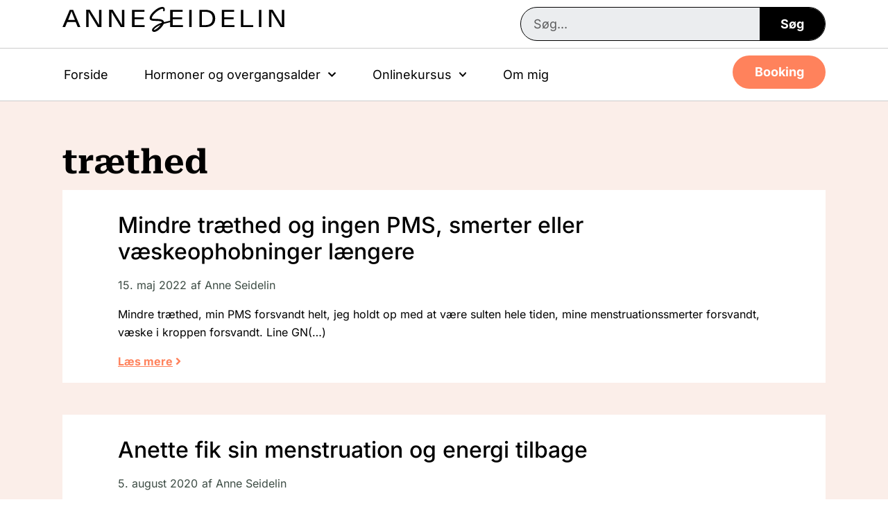

--- FILE ---
content_type: text/html; charset=UTF-8
request_url: https://anneseidelin.dk/tag/traethed/
body_size: 42095
content:
<!doctype html><html lang="da-DK"><head><meta charset="UTF-8"><meta name="viewport" content="width=device-width, initial-scale=1"><link rel="profile" href="https://gmpg.org/xfn/11"><meta name='robots' content='index, follow, max-image-preview:large, max-snippet:-1, max-video-preview:-1' /><link rel="preload" as="font" href="https://fonts.gstatic.com/s/robotoserif/v15/R70mjywflP6FLr3gZx7K8UyuXDs9zVwDmXCb8lxYgmuii32UGoVldX6UgfjL4-3sMM_kB_qXSEX5KSh01uHN-g.woff2" data-wpacu-preload-google-font="1" crossorigin><link rel="preload" as="font" href="https://fonts.gstatic.com/s/inter/v18/UcC73FwrK3iLTeHuS_nVMrMxCp50SjIa1ZL7W0Q5nw.woff2" data-wpacu-preload-google-font="1" crossorigin><title>træthed - Anne Seidelin</title><meta name="description" content="Alt ind hold om træthed . . Anne Seidelin - Sygeplejerske, hormon- og kostvejleder ." /><link rel="canonical" href="https://anneseidelin.dk/tag/traethed/" /><meta property="og:locale" content="da_DK" /><meta property="og:type" content="article" /><meta property="og:title" content="træthed - Anne Seidelin" /><meta property="og:description" content="Alt ind hold om træthed . . Anne Seidelin - Sygeplejerske, hormon- og kostvejleder ." /><meta property="og:url" content="https://anneseidelin.dk/tag/traethed/" /><meta property="og:site_name" content="Anne Seidelin" /><meta property="og:image" content="https://anneseidelin.dk/wp-content/uploads/2024/05/anne-seidelin-sygeplejerske.jpg" /><meta property="og:image:width" content="665" /><meta property="og:image:height" content="666" /><meta property="og:image:type" content="image/jpeg" /><meta name="twitter:card" content="summary_large_image" /> <script type="application/ld+json" class="yoast-schema-graph">{"@context":"https://schema.org","@graph":[{"@type":"CollectionPage","@id":"https://anneseidelin.dk/tag/traethed/","url":"https://anneseidelin.dk/tag/traethed/","name":"træthed - Anne Seidelin","isPartOf":{"@id":"https://anneseidelin.dk/#website"},"description":"Alt ind hold om træthed . . Anne Seidelin - Sygeplejerske, hormon- og kostvejleder .","breadcrumb":{"@id":"https://anneseidelin.dk/tag/traethed/#breadcrumb"},"inLanguage":"da-DK"},{"@type":"BreadcrumbList","@id":"https://anneseidelin.dk/tag/traethed/#breadcrumb","itemListElement":[{"@type":"ListItem","position":1,"name":"Hjem","item":"https://anneseidelin.dk/"},{"@type":"ListItem","position":2,"name":"træthed"}]},{"@type":"WebSite","@id":"https://anneseidelin.dk/#website","url":"https://anneseidelin.dk/","name":"Anne Seidelin","description":"Sygeplejerske, hormon- og kostvejleder","publisher":{"@id":"https://anneseidelin.dk/#organization"},"potentialAction":[{"@type":"SearchAction","target":{"@type":"EntryPoint","urlTemplate":"https://anneseidelin.dk/?s={search_term_string}"},"query-input":{"@type":"PropertyValueSpecification","valueRequired":true,"valueName":"search_term_string"}}],"inLanguage":"da-DK"},{"@type":"Organization","@id":"https://anneseidelin.dk/#organization","name":"Anne Seidelin","url":"https://anneseidelin.dk/","logo":{"@type":"ImageObject","inLanguage":"da-DK","@id":"https://anneseidelin.dk/#/schema/logo/image/","url":"https://anneseidelin.dk/wp-content/uploads/2020/05/anne-seidelin-logo.svg","contentUrl":"https://anneseidelin.dk/wp-content/uploads/2020/05/anne-seidelin-logo.svg","width":283,"height":31,"caption":"Anne Seidelin"},"image":{"@id":"https://anneseidelin.dk/#/schema/logo/image/"},"sameAs":["https://www.facebook.com/anneseidelin.dk/","https://www.instagram.com/anneseidelin.dk/","https://www.linkedin.com/in/anneseidelin/","https://www.youtube.com/@anneseidelindk-fb5wm"]}]}</script> <link rel='dns-prefetch' href='//www.gstatic.com' /><link rel='dns-prefetch' href='//fonts.gstatic.com' /><link rel='dns-prefetch' href='//www.google.com' /><link rel='preconnect' href='https://forms.mailmunch.co' /><link rel='preconnect' href='https://www.googletagmanager.com' /><link rel='preconnect' href='https://www.gstatic.com' />
 <script src="//www.googletagmanager.com/gtag/js?id=G-ST7NCBWTJH"  data-cfasync="false" data-wpfc-render="false" async></script> <script data-cfasync="false" data-wpfc-render="false">var mi_version = '9.11.1';
				var mi_track_user = true;
				var mi_no_track_reason = '';
								var MonsterInsightsDefaultLocations = {"page_location":"https:\/\/anneseidelin.dk\/tag\/traethed\/"};
								if ( typeof MonsterInsightsPrivacyGuardFilter === 'function' ) {
					var MonsterInsightsLocations = (typeof MonsterInsightsExcludeQuery === 'object') ? MonsterInsightsPrivacyGuardFilter( MonsterInsightsExcludeQuery ) : MonsterInsightsPrivacyGuardFilter( MonsterInsightsDefaultLocations );
				} else {
					var MonsterInsightsLocations = (typeof MonsterInsightsExcludeQuery === 'object') ? MonsterInsightsExcludeQuery : MonsterInsightsDefaultLocations;
				}

								var disableStrs = [
										'ga-disable-G-ST7NCBWTJH',
									];

				/* Function to detect opted out users */
				function __gtagTrackerIsOptedOut() {
					for (var index = 0; index < disableStrs.length; index++) {
						if (document.cookie.indexOf(disableStrs[index] + '=true') > -1) {
							return true;
						}
					}

					return false;
				}

				/* Disable tracking if the opt-out cookie exists. */
				if (__gtagTrackerIsOptedOut()) {
					for (var index = 0; index < disableStrs.length; index++) {
						window[disableStrs[index]] = true;
					}
				}

				/* Opt-out function */
				function __gtagTrackerOptout() {
					for (var index = 0; index < disableStrs.length; index++) {
						document.cookie = disableStrs[index] + '=true; expires=Thu, 31 Dec 2099 23:59:59 UTC; path=/';
						window[disableStrs[index]] = true;
					}
				}

				if ('undefined' === typeof gaOptout) {
					function gaOptout() {
						__gtagTrackerOptout();
					}
				}
								window.dataLayer = window.dataLayer || [];

				window.MonsterInsightsDualTracker = {
					helpers: {},
					trackers: {},
				};
				if (mi_track_user) {
					function __gtagDataLayer() {
						dataLayer.push(arguments);
					}

					function __gtagTracker(type, name, parameters) {
						if (!parameters) {
							parameters = {};
						}

						if (parameters.send_to) {
							__gtagDataLayer.apply(null, arguments);
							return;
						}

						if (type === 'event') {
														parameters.send_to = monsterinsights_frontend.v4_id;
							var hookName = name;
							if (typeof parameters['event_category'] !== 'undefined') {
								hookName = parameters['event_category'] + ':' + name;
							}

							if (typeof MonsterInsightsDualTracker.trackers[hookName] !== 'undefined') {
								MonsterInsightsDualTracker.trackers[hookName](parameters);
							} else {
								__gtagDataLayer('event', name, parameters);
							}
							
						} else {
							__gtagDataLayer.apply(null, arguments);
						}
					}

					__gtagTracker('js', new Date());
					__gtagTracker('set', {
						'developer_id.dZGIzZG': true,
											});
					if ( MonsterInsightsLocations.page_location ) {
						__gtagTracker('set', MonsterInsightsLocations);
					}
										__gtagTracker('config', 'G-ST7NCBWTJH', {"forceSSL":"true","anonymize_ip":"true","link_attribution":"true"} );
										window.gtag = __gtagTracker;										(function () {
						/* https://developers.google.com/analytics/devguides/collection/analyticsjs/ */
						/* ga and __gaTracker compatibility shim. */
						var noopfn = function () {
							return null;
						};
						var newtracker = function () {
							return new Tracker();
						};
						var Tracker = function () {
							return null;
						};
						var p = Tracker.prototype;
						p.get = noopfn;
						p.set = noopfn;
						p.send = function () {
							var args = Array.prototype.slice.call(arguments);
							args.unshift('send');
							__gaTracker.apply(null, args);
						};
						var __gaTracker = function () {
							var len = arguments.length;
							if (len === 0) {
								return;
							}
							var f = arguments[len - 1];
							if (typeof f !== 'object' || f === null || typeof f.hitCallback !== 'function') {
								if ('send' === arguments[0]) {
									var hitConverted, hitObject = false, action;
									if ('event' === arguments[1]) {
										if ('undefined' !== typeof arguments[3]) {
											hitObject = {
												'eventAction': arguments[3],
												'eventCategory': arguments[2],
												'eventLabel': arguments[4],
												'value': arguments[5] ? arguments[5] : 1,
											}
										}
									}
									if ('pageview' === arguments[1]) {
										if ('undefined' !== typeof arguments[2]) {
											hitObject = {
												'eventAction': 'page_view',
												'page_path': arguments[2],
											}
										}
									}
									if (typeof arguments[2] === 'object') {
										hitObject = arguments[2];
									}
									if (typeof arguments[5] === 'object') {
										Object.assign(hitObject, arguments[5]);
									}
									if ('undefined' !== typeof arguments[1].hitType) {
										hitObject = arguments[1];
										if ('pageview' === hitObject.hitType) {
											hitObject.eventAction = 'page_view';
										}
									}
									if (hitObject) {
										action = 'timing' === arguments[1].hitType ? 'timing_complete' : hitObject.eventAction;
										hitConverted = mapArgs(hitObject);
										__gtagTracker('event', action, hitConverted);
									}
								}
								return;
							}

							function mapArgs(args) {
								var arg, hit = {};
								var gaMap = {
									'eventCategory': 'event_category',
									'eventAction': 'event_action',
									'eventLabel': 'event_label',
									'eventValue': 'event_value',
									'nonInteraction': 'non_interaction',
									'timingCategory': 'event_category',
									'timingVar': 'name',
									'timingValue': 'value',
									'timingLabel': 'event_label',
									'page': 'page_path',
									'location': 'page_location',
									'title': 'page_title',
									'referrer' : 'page_referrer',
								};
								for (arg in args) {
																		if (!(!args.hasOwnProperty(arg) || !gaMap.hasOwnProperty(arg))) {
										hit[gaMap[arg]] = args[arg];
									} else {
										hit[arg] = args[arg];
									}
								}
								return hit;
							}

							try {
								f.hitCallback();
							} catch (ex) {
							}
						};
						__gaTracker.create = newtracker;
						__gaTracker.getByName = newtracker;
						__gaTracker.getAll = function () {
							return [];
						};
						__gaTracker.remove = noopfn;
						__gaTracker.loaded = true;
						window['__gaTracker'] = __gaTracker;
					})();
									} else {
										console.log("");
					(function () {
						function __gtagTracker() {
							return null;
						}

						window['__gtagTracker'] = __gtagTracker;
						window['gtag'] = __gtagTracker;
					})();
									}</script> <style id="litespeed-ccss">ul{box-sizing:border-box}:root{--wp--preset--font-size--normal:16px;--wp--preset--font-size--huge:42px}.screen-reader-text{border:0;clip:rect(1px,1px,1px,1px);clip-path:inset(50%);height:1px;margin:-1px;overflow:hidden;padding:0;position:absolute;width:1px;word-wrap:normal!important}:root{--wp--preset--aspect-ratio--square:1;--wp--preset--aspect-ratio--4-3:4/3;--wp--preset--aspect-ratio--3-4:3/4;--wp--preset--aspect-ratio--3-2:3/2;--wp--preset--aspect-ratio--2-3:2/3;--wp--preset--aspect-ratio--16-9:16/9;--wp--preset--aspect-ratio--9-16:9/16;--wp--preset--color--black:#000;--wp--preset--color--cyan-bluish-gray:#abb8c3;--wp--preset--color--white:#fff;--wp--preset--color--pale-pink:#f78da7;--wp--preset--color--vivid-red:#cf2e2e;--wp--preset--color--luminous-vivid-orange:#ff6900;--wp--preset--color--luminous-vivid-amber:#fcb900;--wp--preset--color--light-green-cyan:#7bdcb5;--wp--preset--color--vivid-green-cyan:#00d084;--wp--preset--color--pale-cyan-blue:#8ed1fc;--wp--preset--color--vivid-cyan-blue:#0693e3;--wp--preset--color--vivid-purple:#9b51e0;--wp--preset--gradient--vivid-cyan-blue-to-vivid-purple:linear-gradient(135deg,rgba(6,147,227,1) 0%,#9b51e0 100%);--wp--preset--gradient--light-green-cyan-to-vivid-green-cyan:linear-gradient(135deg,#7adcb4 0%,#00d082 100%);--wp--preset--gradient--luminous-vivid-amber-to-luminous-vivid-orange:linear-gradient(135deg,rgba(252,185,0,1) 0%,rgba(255,105,0,1) 100%);--wp--preset--gradient--luminous-vivid-orange-to-vivid-red:linear-gradient(135deg,rgba(255,105,0,1) 0%,#cf2e2e 100%);--wp--preset--gradient--very-light-gray-to-cyan-bluish-gray:linear-gradient(135deg,#eee 0%,#a9b8c3 100%);--wp--preset--gradient--cool-to-warm-spectrum:linear-gradient(135deg,#4aeadc 0%,#9778d1 20%,#cf2aba 40%,#ee2c82 60%,#fb6962 80%,#fef84c 100%);--wp--preset--gradient--blush-light-purple:linear-gradient(135deg,#ffceec 0%,#9896f0 100%);--wp--preset--gradient--blush-bordeaux:linear-gradient(135deg,#fecda5 0%,#fe2d2d 50%,#6b003e 100%);--wp--preset--gradient--luminous-dusk:linear-gradient(135deg,#ffcb70 0%,#c751c0 50%,#4158d0 100%);--wp--preset--gradient--pale-ocean:linear-gradient(135deg,#fff5cb 0%,#b6e3d4 50%,#33a7b5 100%);--wp--preset--gradient--electric-grass:linear-gradient(135deg,#caf880 0%,#71ce7e 100%);--wp--preset--gradient--midnight:linear-gradient(135deg,#020381 0%,#2874fc 100%);--wp--preset--font-size--small:13px;--wp--preset--font-size--medium:20px;--wp--preset--font-size--large:36px;--wp--preset--font-size--x-large:42px;--wp--preset--spacing--20:.44rem;--wp--preset--spacing--30:.67rem;--wp--preset--spacing--40:1rem;--wp--preset--spacing--50:1.5rem;--wp--preset--spacing--60:2.25rem;--wp--preset--spacing--70:3.38rem;--wp--preset--spacing--80:5.06rem;--wp--preset--shadow--natural:6px 6px 9px rgba(0,0,0,.2);--wp--preset--shadow--deep:12px 12px 50px rgba(0,0,0,.4);--wp--preset--shadow--sharp:6px 6px 0px rgba(0,0,0,.2);--wp--preset--shadow--outlined:6px 6px 0px -3px rgba(255,255,255,1),6px 6px rgba(0,0,0,1);--wp--preset--shadow--crisp:6px 6px 0px rgba(0,0,0,1)}#cookie-law-info-bar{font-size:15px;margin:0 auto;padding:12px 10px;position:absolute;text-align:center;box-sizing:border-box;width:100%;z-index:9999;display:none;left:0;font-weight:300;box-shadow:0 -1px 10px 0 rgba(172,171,171,.3)}#cookie-law-info-bar span{vertical-align:middle}.cli-plugin-button,.cli-plugin-button:visited{display:inline-block;padding:9px 12px;color:#fff;text-decoration:none;position:relative;margin-left:5px;text-decoration:none}.cli-plugin-button,.cli-plugin-button:visited,.medium.cli-plugin-button,.medium.cli-plugin-button:visited{font-size:13px;font-weight:400;line-height:1}.large.cli-plugin-button,.large.cli-plugin-button:visited{font-size:14px;padding:8px 14px 9px}.cli-plugin-button{margin-top:5px}.cli-bar-popup{-moz-background-clip:padding;-webkit-background-clip:padding;background-clip:padding-box;-webkit-border-radius:30px;-moz-border-radius:30px;border-radius:30px;padding:20px}.cli-container-fluid{padding-right:15px;padding-left:15px;margin-right:auto;margin-left:auto}.cli-row{display:-ms-flexbox;display:flex;-ms-flex-wrap:wrap;flex-wrap:wrap;margin-right:-15px;margin-left:-15px}.cli-align-items-stretch{-ms-flex-align:stretch!important;align-items:stretch!important}.cli-px-0{padding-left:0;padding-right:0}.cli-btn{font-size:14px;display:inline-block;font-weight:400;text-align:center;white-space:nowrap;vertical-align:middle;border:1px solid transparent;padding:.5rem 1.25rem;line-height:1;border-radius:.25rem}.cli-modal-backdrop{position:fixed;top:0;right:0;bottom:0;left:0;z-index:1040;background-color:#000;display:none}.cli-modal-backdrop.cli-fade{opacity:0}.cli-modal a{text-decoration:none}.cli-modal .cli-modal-dialog{position:relative;width:auto;margin:.5rem;font-family:-apple-system,BlinkMacSystemFont,"Segoe UI",Roboto,"Helvetica Neue",Arial,sans-serif,"Apple Color Emoji","Segoe UI Emoji","Segoe UI Symbol";font-size:1rem;font-weight:400;line-height:1.5;color:#212529;text-align:left;display:-ms-flexbox;display:flex;-ms-flex-align:center;align-items:center;min-height:calc(100% - (.5rem*2))}@media (min-width:576px){.cli-modal .cli-modal-dialog{max-width:500px;margin:1.75rem auto;min-height:calc(100% - (1.75rem*2))}}@media (min-width:992px){.cli-modal .cli-modal-dialog{max-width:900px}}.cli-modal-content{position:relative;display:-ms-flexbox;display:flex;-ms-flex-direction:column;flex-direction:column;width:100%;background-color:#fff;background-clip:padding-box;border-radius:.3rem;outline:0}.cli-modal .cli-modal-close{position:absolute;right:10px;top:10px;z-index:1;padding:0;background-color:transparent!important;border:0;-webkit-appearance:none;font-size:1.5rem;font-weight:700;line-height:1;color:#000;text-shadow:0 1px 0 #fff}.cli-switch{display:inline-block;position:relative;min-height:1px;padding-left:70px;font-size:14px}.cli-switch input[type=checkbox]{display:none}.cli-switch .cli-slider{background-color:#e3e1e8;height:24px;width:50px;bottom:0;left:0;position:absolute;right:0;top:0}.cli-switch .cli-slider:before{background-color:#fff;bottom:2px;content:"";height:20px;left:2px;position:absolute;width:20px}.cli-switch .cli-slider{border-radius:34px}.cli-switch .cli-slider:before{border-radius:50%}.cli-tab-content{background:#fff}.cli-tab-content{width:100%;padding:30px}@media (max-width:767px){.cli-tab-content{padding:30px 10px}}.cli-container-fluid{padding-right:15px;padding-left:15px;margin-right:auto;margin-left:auto}.cli-row{display:-ms-flexbox;display:flex;-ms-flex-wrap:wrap;flex-wrap:wrap;margin-right:-15px;margin-left:-15px}.cli-align-items-stretch{-ms-flex-align:stretch!important;align-items:stretch!important}.cli-px-0{padding-left:0;padding-right:0}.cli-btn{font-size:14px;display:inline-block;font-weight:400;text-align:center;white-space:nowrap;vertical-align:middle;border:1px solid transparent;padding:.5rem 1.25rem;line-height:1;border-radius:.25rem}.cli-modal-backdrop{position:fixed;top:0;right:0;bottom:0;left:0;z-index:1040;background-color:#000;-webkit-transform:scale(0);transform:scale(0)}.cli-modal-backdrop.cli-fade{opacity:0}.cli-modal{position:fixed;top:0;right:0;bottom:0;left:0;z-index:99999;transform:scale(0);overflow:hidden;outline:0;display:none}.cli-modal a{text-decoration:none}.cli-modal .cli-modal-dialog{position:relative;width:auto;margin:.5rem;font-family:inherit;font-size:1rem;font-weight:400;line-height:1.5;color:#212529;text-align:left;display:-ms-flexbox;display:flex;-ms-flex-align:center;align-items:center;min-height:calc(100% - (.5rem*2))}@media (min-width:576px){.cli-modal .cli-modal-dialog{max-width:500px;margin:1.75rem auto;min-height:calc(100% - (1.75rem*2))}}.cli-modal-content{position:relative;display:-ms-flexbox;display:flex;-ms-flex-direction:column;flex-direction:column;width:100%;background-color:#fff;background-clip:padding-box;border-radius:.2rem;box-sizing:border-box;outline:0}.cli-switch{display:inline-block;position:relative;min-height:1px;padding-left:38px;font-size:14px}.cli-switch input[type=checkbox]{display:none}.cli-switch .cli-slider{background-color:#e3e1e8;height:20px;width:38px;bottom:0;left:0;position:absolute;right:0;top:0}.cli-switch .cli-slider:before{background-color:#fff;bottom:2px;content:"";height:15px;left:3px;position:absolute;width:15px}.cli-switch .cli-slider{border-radius:34px;font-size:0}.cli-switch .cli-slider:before{border-radius:50%}.cli-tab-content{background:#fff}.cli-tab-content{width:100%;padding:5px 30px 5px 5px;box-sizing:border-box}@media (max-width:767px){.cli-tab-content{padding:30px 10px}}.cli-tab-footer .cli-btn{background-color:#00acad;padding:10px 15px;text-decoration:none}.cli-tab-footer .wt-cli-privacy-accept-btn{background-color:#61a229;color:#fff;border-radius:0}.cli-tab-footer{width:100%;text-align:right;padding:20px 0}.cli-col-12{width:100%}.cli-tab-header{display:flex;justify-content:space-between}.cli-tab-header a:before{width:10px;height:2px;left:0;top:calc(50% - 1px)}.cli-tab-header a:after{width:2px;height:10px;left:4px;top:calc(50% - 5px);-webkit-transform:none;transform:none}.cli-tab-header a:before{width:7px;height:7px;border-right:1px solid #4a6e78;border-bottom:1px solid #4a6e78;content:" ";transform:rotate(-45deg);margin-right:10px}.cli-tab-header a.cli-nav-link{position:relative;display:flex;align-items:center;font-size:14px;color:#000;text-transform:capitalize}.cli-tab-header{border-radius:5px;padding:12px 15px;background-color:#f2f2f2}.cli-modal .cli-modal-close{position:absolute;right:0;top:0;z-index:1;-webkit-appearance:none;width:40px;height:40px;padding:0;border-radius:50%;padding:10px;background:0 0;border:none;min-width:40px}.cli-tab-container h4{font-family:inherit;font-size:16px;margin-bottom:15px;margin:10px 0}#cliSettingsPopup .cli-tab-section-container{padding-top:12px}.cli-privacy-content-text{font-size:14px;line-height:1.4;margin-top:0;padding:0;color:#000}.cli-tab-content{display:none}.cli-tab-section .cli-tab-content{padding:10px 20px 5px}.cli-tab-section{margin-top:5px}@media (min-width:992px){.cli-modal .cli-modal-dialog{max-width:645px}}.cli-switch .cli-slider:after{content:attr(data-cli-disable);position:absolute;right:50px;color:#000;font-size:12px;text-align:right;min-width:80px}.cli-privacy-overview:not(.cli-collapsed) .cli-privacy-content{max-height:60px;overflow:hidden}a.cli-privacy-readmore{font-size:12px;margin-top:12px;display:inline-block;padding-bottom:0;color:#000;text-decoration:underline}.cli-modal-footer{position:relative}a.cli-privacy-readmore:before{content:attr(data-readmore-text)}.cli-modal-close svg{fill:#000}span.cli-necessary-caption{color:#000;font-size:12px}.cli-tab-container .cli-row{max-height:500px;overflow-y:auto}.cli-tab-section .cookielawinfo-row-cat-table td,.cli-tab-section .cookielawinfo-row-cat-table th{font-size:12px}.wt-cli-sr-only{display:none;font-size:16px}.cli-bar-container{float:none;margin:0 auto;display:-webkit-box;display:-moz-box;display:-ms-flexbox;display:-webkit-flex;display:flex;justify-content:space-between;-webkit-box-align:center;-moz-box-align:center;-ms-flex-align:center;-webkit-align-items:center;align-items:center}.cli-bar-btn_container{margin-left:20px;display:-webkit-box;display:-moz-box;display:-ms-flexbox;display:-webkit-flex;display:flex;-webkit-box-align:center;-moz-box-align:center;-ms-flex-align:center;-webkit-align-items:center;align-items:center;flex-wrap:nowrap}.cli-bar-btn_container a{white-space:nowrap}.cli-style-v2{font-size:11pt;line-height:18px;font-weight:400}.cli-style-v2 .cli-bar-message{width:70%;text-align:left}.cli-style-v2 .cli-bar-btn_container .cli_action_button,.cli-style-v2 .cli-bar-btn_container .cli_settings_button{margin-left:5px}.cli-style-v2 .cli-bar-btn_container .cli-plugin-button{margin-top:5px;margin-bottom:5px}.wt-cli-necessary-checkbox{display:none!important}@media (max-width:985px){.cli-style-v2 .cli-bar-message{width:100%}.cli-style-v2.cli-bar-container{justify-content:left;flex-wrap:wrap}.cli-style-v2 .cli-bar-btn_container{margin-left:0;margin-top:10px}}.wt-cli-privacy-overview-actions{padding-bottom:0}@media only screen and (max-width:479px) and (min-width:320px){.cli-style-v2 .cli-bar-btn_container{flex-wrap:wrap}}.wt-cli-cookie-description{font-size:14px;line-height:1.4;margin-top:0;padding:0;color:#000}html{line-height:1.15;-webkit-text-size-adjust:100%}*,:after,:before{box-sizing:border-box}body{margin:0;font-family:-apple-system,BlinkMacSystemFont,Segoe UI,Roboto,Helvetica Neue,Arial,Noto Sans,sans-serif,Apple Color Emoji,Segoe UI Emoji,Segoe UI Symbol,Noto Color Emoji;font-size:1rem;font-weight:400;line-height:1.5;color:#333;background-color:#fff;-webkit-font-smoothing:antialiased;-moz-osx-font-smoothing:grayscale}h1,h2,h4,h5{margin-block-start:.5rem;margin-block-end:1rem;font-family:inherit;font-weight:500;line-height:1.2;color:inherit}h1{font-size:2.5rem}h2{font-size:2rem}h4{font-size:1.5rem}h5{font-size:1.25rem}p{margin-block-start:0;margin-block-end:.9rem}a{background-color:transparent;text-decoration:none;color:#c36}a:not([href]):not([tabindex]){color:inherit;text-decoration:none}img{border-style:none;height:auto;max-width:100%}label{display:inline-block;line-height:1;vertical-align:middle}button,input{font-family:inherit;font-size:1rem;line-height:1.5;margin:0}input[type=search]{width:100%;border:1px solid #666;border-radius:3px;padding:.5rem 1rem}button,input{overflow:visible}button{text-transform:none}[type=button],[type=submit],button{width:auto;-webkit-appearance:button}[type=button],[type=submit],button{display:inline-block;font-weight:400;color:#c36;text-align:center;white-space:nowrap;background-color:transparent;border:1px solid #c36;padding:.5rem 1rem;font-size:1rem;border-radius:3px}[type=checkbox]{box-sizing:border-box;padding:0}[type=search]{-webkit-appearance:textfield;outline-offset:-2px}[type=search]::-webkit-search-decoration{-webkit-appearance:none}::-webkit-file-upload-button{-webkit-appearance:button;font:inherit}table{background-color:transparent;width:100%;margin-block-end:15px;font-size:.9em;border-spacing:0;border-collapse:collapse}table td,table th{padding:15px;line-height:1.5;vertical-align:top;border:1px solid hsla(0,0%,50.2%,.5019607843)}table th{font-weight:700}table thead th{font-size:1em}table thead:first-child tr:first-child th{border-block-start:1px solid hsla(0,0%,50.2%,.5019607843)}table tbody>tr:nth-child(odd)>td{background-color:hsla(0,0%,50.2%,.0705882353)}li,ul{margin-block-start:0;margin-block-end:0;border:0;outline:0;font-size:100%;vertical-align:baseline;background:0 0}.screen-reader-text{clip:rect(1px,1px,1px,1px);height:1px;overflow:hidden;position:absolute!important;width:1px;word-wrap:normal!important}.elementor-screen-only,.screen-reader-text{position:absolute;top:-10000em;width:1px;height:1px;margin:-1px;padding:0;overflow:hidden;clip:rect(0,0,0,0);border:0}.elementor *,.elementor :after,.elementor :before{box-sizing:border-box}.elementor a{box-shadow:none;text-decoration:none}.elementor img{height:auto;max-width:100%;border:none;border-radius:0;box-shadow:none}.elementor-element{--flex-direction:initial;--flex-wrap:initial;--justify-content:initial;--align-items:initial;--align-content:initial;--gap:initial;--flex-basis:initial;--flex-grow:initial;--flex-shrink:initial;--order:initial;--align-self:initial;flex-basis:var(--flex-basis);flex-grow:var(--flex-grow);flex-shrink:var(--flex-shrink);order:var(--order);align-self:var(--align-self)}.elementor-align-right{text-align:right}.elementor-align-right .elementor-button{width:auto}:root{--page-title-display:block}.elementor-page-title{display:var(--page-title-display)}.elementor-widget{position:relative}.elementor-widget:not(:last-child){margin-bottom:20px}.elementor-widget:not(:last-child).elementor-widget__width-initial{margin-bottom:0}ul.elementor-icon-list-items.elementor-inline-items{display:flex;flex-wrap:wrap}ul.elementor-icon-list-items.elementor-inline-items .elementor-inline-item{word-break:break-word}.elementor-grid{display:grid;grid-column-gap:var(--grid-column-gap);grid-row-gap:var(--grid-row-gap)}.elementor-grid-1 .elementor-grid{grid-template-columns:repeat(1,1fr)}@media (max-width:1024px){.elementor-grid-tablet-2 .elementor-grid{grid-template-columns:repeat(2,1fr)}}@media (max-width:767px){.elementor-grid-mobile-1 .elementor-grid{grid-template-columns:repeat(1,1fr)}}.e-con{--border-radius:0;--border-top-width:0px;--border-right-width:0px;--border-bottom-width:0px;--border-left-width:0px;--border-style:initial;--border-color:initial;--container-widget-width:100%;--container-widget-height:initial;--container-widget-flex-grow:0;--container-widget-align-self:initial;--content-width:min(100%,var(--container-max-width,1140px));--width:100%;--min-height:initial;--height:auto;--text-align:initial;--margin-top:0px;--margin-right:0px;--margin-bottom:0px;--margin-left:0px;--padding-top:var(--container-default-padding-top,10px);--padding-right:var(--container-default-padding-right,10px);--padding-bottom:var(--container-default-padding-bottom,10px);--padding-left:var(--container-default-padding-left,10px);--position:relative;--z-index:revert;--overflow:visible;--gap:var(--widgets-spacing,20px);--overlay-mix-blend-mode:initial;--overlay-opacity:1;--e-con-grid-template-columns:repeat(3,1fr);--e-con-grid-template-rows:repeat(2,1fr);position:var(--position);width:var(--width);min-width:0;min-height:var(--min-height);height:var(--height);border-radius:var(--border-radius);z-index:var(--z-index);overflow:var(--overflow);--flex-wrap-mobile:wrap;margin-block-start:var(--margin-block-start);margin-inline-end:var(--margin-inline-end);margin-block-end:var(--margin-block-end);margin-inline-start:var(--margin-inline-start);padding-inline-start:var(--padding-inline-start);padding-inline-end:var(--padding-inline-end);--margin-block-start:var(--margin-top);--margin-block-end:var(--margin-bottom);--margin-inline-start:var(--margin-left);--margin-inline-end:var(--margin-right);--padding-inline-start:var(--padding-left);--padding-inline-end:var(--padding-right);--padding-block-start:var(--padding-top);--padding-block-end:var(--padding-bottom);--border-block-start-width:var(--border-top-width);--border-block-end-width:var(--border-bottom-width);--border-inline-start-width:var(--border-left-width);--border-inline-end-width:var(--border-right-width)}.e-con.e-flex{--flex-direction:column;--flex-basis:auto;--flex-grow:0;--flex-shrink:1;flex:var(--flex-grow) var(--flex-shrink) var(--flex-basis)}.e-con-full,.e-con>.e-con-inner{text-align:var(--text-align);padding-block-start:var(--padding-block-start);padding-block-end:var(--padding-block-end)}.e-con-full.e-flex,.e-con.e-flex>.e-con-inner{flex-direction:var(--flex-direction)}.e-con,.e-con>.e-con-inner{display:var(--display)}.e-con-boxed.e-flex{flex-direction:column;flex-wrap:nowrap;justify-content:normal;align-items:normal;align-content:normal}.e-con-boxed{text-align:initial;gap:initial}.e-con.e-flex>.e-con-inner{flex-wrap:var(--flex-wrap);justify-content:var(--justify-content);align-items:var(--align-items);align-content:var(--align-content);flex-basis:auto;flex-grow:1;flex-shrink:1;align-self:auto}.e-con>.e-con-inner{gap:var(--gap);width:100%;max-width:var(--content-width);margin:0 auto;padding-inline-start:0;padding-inline-end:0;height:100%}.e-con .elementor-widget.elementor-widget{margin-block-end:0}.e-con:before{content:var(--background-overlay);display:block;position:absolute;mix-blend-mode:var(--overlay-mix-blend-mode);opacity:var(--overlay-opacity);border-radius:var(--border-radius);border-style:var(--border-style);border-color:var(--border-color);border-block-start-width:var(--border-block-start-width);border-inline-end-width:var(--border-inline-end-width);border-block-end-width:var(--border-block-end-width);border-inline-start-width:var(--border-inline-start-width);top:calc(0px - var(--border-top-width));left:calc(0px - var(--border-left-width));width:max(100% + var(--border-left-width) + var(--border-right-width),100%);height:max(100% + var(--border-top-width) + var(--border-bottom-width),100%)}.e-con .elementor-widget{min-width:0}.e-con>.elementor-widget>.elementor-widget-container{height:100%}.elementor.elementor .e-con>.elementor-widget{max-width:100%}@media (max-width:767px){.e-con.e-flex{--width:100%;--flex-wrap:var(--flex-wrap-mobile)}}.elementor-heading-title{padding:0;margin:0;line-height:1}.elementor-button{display:inline-block;line-height:1;background-color:#69727d;font-size:15px;padding:12px 24px;border-radius:3px;color:#fff;fill:#fff;text-align:center}.elementor-button:visited{color:#fff}.elementor-button-content-wrapper{display:flex;justify-content:center;flex-direction:row;gap:5px}.elementor-button-icon svg{width:1em;height:auto}.elementor-button-icon .e-font-icon-svg{height:1em}.elementor-button-text{display:inline-block}.elementor-button span{text-decoration:inherit}.elementor .elementor-element ul.elementor-icon-list-items{padding:0}@media (max-width:767px){.elementor .elementor-hidden-mobile{display:none}}@media (min-width:768px) and (max-width:1024px){.elementor .elementor-hidden-tablet{display:none}}@media (min-width:1025px) and (max-width:99999px){.elementor .elementor-hidden-desktop{display:none}}.elementor-widget-image{text-align:center}.elementor-widget-image a{display:inline-block}.elementor-widget-image a img[src$=".svg"]{width:48px}.elementor-widget-image img{vertical-align:middle;display:inline-block}.elementor-search-form{display:block}.elementor-search-form .e-font-icon-svg-container{align-items:center;display:flex;height:100%;justify-content:center;width:100%}.elementor-search-form button,.elementor-search-form input[type=search]{-webkit-appearance:none;-moz-appearance:none;background:0 0;border:0;display:inline-block;font-size:15px;line-height:1;margin:0;min-width:0;padding:0;vertical-align:middle;white-space:normal}.elementor-search-form button{background-color:#69727d;border-radius:0;color:#fff;font-size:var(--e-search-form-submit-icon-size,16px)}.elementor-search-form__container{border:0 solid transparent;display:flex;min-height:50px;overflow:hidden}.elementor-search-form__container:not(.elementor-search-form--full-screen){background:#f1f2f3}.elementor-search-form__input{color:#3f444b;flex-basis:100%}.elementor-search-form__input::-moz-placeholder{color:inherit;font-family:inherit;opacity:.6}.elementor-search-form__submit{font-size:var(--e-search-form-submit-icon-size,16px)}.elementor-search-form .elementor-search-form__submit{border:none;border-radius:0;color:var(--e-search-form-submit-text-color,#fff)}.elementor-search-form--button-type-text .elementor-search-form__submit{flex-shrink:0}.elementor-search-form--skin-full_screen .elementor-search-form input[type=search].elementor-search-form__input{border:solid #fff;border-width:0 0 1px;color:#fff;font-size:50px;line-height:1.5;text-align:center}.elementor-search-form--skin-full_screen .elementor-search-form__toggle{color:var(--e-search-form-toggle-color,#33373d);display:inline-block;font-size:var(--e-search-form-toggle-size,33px);vertical-align:middle}.elementor-search-form--skin-full_screen .elementor-search-form__toggle .e-font-icon-svg-container{background-color:var(--e-search-form-toggle-background-color,rgba(0,0,0,.05));border-color:var(--e-search-form-toggle-color,#33373d);border-radius:var(--e-search-form-toggle-border-radius,3px);border-style:solid;border-width:var(--e-search-form-toggle-border-width,0);display:block;height:var(--e-search-form-toggle-size,33px);position:relative;width:var(--e-search-form-toggle-size,33px)}.elementor-search-form--skin-full_screen .elementor-search-form__toggle .e-font-icon-svg-container svg,.elementor-search-form--skin-full_screen .elementor-search-form__toggle .e-font-icon-svg-container:before{left:50%;position:absolute;top:50%;transform:translate(-50%,-50%)}.elementor-search-form--skin-full_screen .elementor-search-form__toggle .e-font-icon-svg-container:before{font-size:var(--e-search-form-toggle-icon-size,.55em)}.elementor-search-form--skin-full_screen .elementor-search-form__toggle .e-font-icon-svg-container svg{fill:var(--e-search-form-toggle-color,#33373d);height:var(--e-search-form-toggle-icon-size,.55em);width:var(--e-search-form-toggle-icon-size,.55em)}.elementor-search-form--skin-full_screen .elementor-search-form__container{align-items:center;background-color:rgba(0,0,0,.8);bottom:0;height:100vh;left:0;padding:0 15%;position:fixed;right:0;top:0;z-index:9998}.elementor-search-form--skin-full_screen .elementor-search-form__container:not(.elementor-search-form--full-screen){opacity:0;overflow:hidden;transform:scale(0)}.elementor-search-form--skin-full_screen .elementor-search-form__container:not(.elementor-search-form--full-screen) .dialog-lightbox-close-button{display:none}.elementor-icon-list-items .elementor-icon-list-item .elementor-icon-list-text{display:inline-block}.elementor-icon-list-items .elementor-icon-list-item .elementor-icon-list-text span{display:inline}.elementor-item:after,.elementor-item:before{display:block;position:absolute}.elementor-item:not(:hover):not(:focus):not(.elementor-item-active):not(.highlighted):after,.elementor-item:not(:hover):not(:focus):not(.elementor-item-active):not(.highlighted):before{opacity:0}.e--pointer-background .elementor-item:after,.e--pointer-background .elementor-item:before{content:""}.e--pointer-background .elementor-item:before{background:#3f444b;bottom:0;left:0;right:0;top:0;z-index:-1}.elementor-nav-menu--main .elementor-nav-menu a{padding:13px 20px}.elementor-nav-menu--main .elementor-nav-menu ul{border-style:solid;border-width:0;padding:0;position:absolute;width:12em}.elementor-nav-menu--layout-horizontal{display:flex}.elementor-nav-menu--layout-horizontal .elementor-nav-menu{display:flex;flex-wrap:wrap}.elementor-nav-menu--layout-horizontal .elementor-nav-menu a{flex-grow:1;white-space:nowrap}.elementor-nav-menu--layout-horizontal .elementor-nav-menu>li{display:flex}.elementor-nav-menu--layout-horizontal .elementor-nav-menu>li ul{top:100%!important}.elementor-nav-menu--layout-horizontal .elementor-nav-menu>li:not(:first-child)>a{margin-inline-start:var(--e-nav-menu-horizontal-menu-item-margin)}.elementor-nav-menu--layout-horizontal .elementor-nav-menu>li:not(:first-child)>ul{left:var(--e-nav-menu-horizontal-menu-item-margin)!important}.elementor-nav-menu--layout-horizontal .elementor-nav-menu>li:not(:last-child)>a{margin-inline-end:var(--e-nav-menu-horizontal-menu-item-margin)}.elementor-nav-menu--layout-horizontal .elementor-nav-menu>li:not(:last-child):after{align-self:center;border-color:var(--e-nav-menu-divider-color,#000);border-left-style:var(--e-nav-menu-divider-style,solid);border-left-width:var(--e-nav-menu-divider-width,2px);content:var(--e-nav-menu-divider-content,none);height:var(--e-nav-menu-divider-height,35%)}.elementor-nav-menu__align-start .elementor-nav-menu{justify-content:flex-start;margin-inline-end:auto}.elementor-widget-nav-menu .elementor-widget-container{display:flex;flex-direction:column}.elementor-nav-menu{position:relative;z-index:2}.elementor-nav-menu:after{clear:both;content:" ";display:block;font:0/0 serif;height:0;overflow:hidden;visibility:hidden}.elementor-nav-menu,.elementor-nav-menu li,.elementor-nav-menu ul{display:block;line-height:normal;list-style:none;margin:0;padding:0}.elementor-nav-menu ul{display:none}.elementor-nav-menu ul ul a{border-left:16px solid transparent}.elementor-nav-menu a,.elementor-nav-menu li{position:relative}.elementor-nav-menu li{border-width:0}.elementor-nav-menu a{align-items:center;display:flex}.elementor-nav-menu a{line-height:20px;padding:10px 20px}.elementor-menu-toggle{align-items:center;background-color:rgba(0,0,0,.05);border:0 solid;border-radius:3px;color:#33373d;display:flex;font-size:var(--nav-menu-icon-size,22px);justify-content:center;padding:.25em}.elementor-menu-toggle:not(.elementor-active) .elementor-menu-toggle__icon--close{display:none}.elementor-menu-toggle .e-font-icon-svg{fill:#33373d;height:1em;width:1em}.elementor-menu-toggle svg{height:auto;width:1em;fill:var(--nav-menu-icon-color,currentColor)}.elementor-nav-menu--dropdown{background-color:#fff;font-size:13px}.elementor-nav-menu--dropdown.elementor-nav-menu__container{margin-top:10px;overflow-x:hidden;overflow-y:auto;transform-origin:top}.elementor-nav-menu--dropdown.elementor-nav-menu__container .elementor-sub-item{font-size:.85em}.elementor-nav-menu--dropdown a{color:#33373d}ul.elementor-nav-menu--dropdown a{border-inline-start:8px solid transparent;text-shadow:none}.elementor-nav-menu--toggle{--menu-height:100vh}.elementor-nav-menu--toggle .elementor-menu-toggle:not(.elementor-active)+.elementor-nav-menu__container{max-height:0;overflow:hidden;transform:scaleY(0)}.elementor-nav-menu--stretch .elementor-nav-menu__container.elementor-nav-menu--dropdown{position:absolute;z-index:9997}@media (max-width:1024px){.elementor-nav-menu--dropdown-tablet .elementor-nav-menu--main{display:none}}@media (min-width:1025px){.elementor-nav-menu--dropdown-tablet .elementor-menu-toggle,.elementor-nav-menu--dropdown-tablet .elementor-nav-menu--dropdown{display:none}.elementor-nav-menu--dropdown-tablet nav.elementor-nav-menu--dropdown.elementor-nav-menu__container{overflow-y:hidden}}.elementor-widget-heading .elementor-heading-title[class*=elementor-size-]>a{color:inherit;font-size:inherit;line-height:inherit}.e-con{--container-widget-width:100%}.e-con>.elementor-widget-spacer{width:var(--container-widget-width,var(--spacer-size));--align-self:var(--container-widget-align-self,initial);--flex-shrink:0}.e-con>.elementor-widget-spacer>.elementor-widget-container{height:100%;width:100%}.e-con>.elementor-widget-spacer>.elementor-widget-container>.elementor-spacer{height:100%}.e-con>.elementor-widget-spacer>.elementor-widget-container>.elementor-spacer>.elementor-spacer-inner{height:var(--container-widget-height,var(--spacer-size))}.elementor-widget-loop-grid{scroll-margin-top:var(--auto-scroll-offset,initial)}.elementor-widget-loop-grid .elementor-grid{grid-column-gap:var(--grid-column-gap,30px);grid-row-gap:var(--grid-row-gap,30px)}.elementor-loop-container:not(.elementor-posts-masonry){align-items:stretch}.e-loop-item *{word-break:break-word}[class*=elementor-widget-loop] .elementor-page-title{display:initial}:root{--swiper-theme-color:#007aff}:root{--swiper-navigation-size:44px}.elementor-element{--swiper-theme-color:#000;--swiper-navigation-size:44px;--swiper-pagination-bullet-size:6px;--swiper-pagination-bullet-horizontal-gap:6px}.elementor-kit-7819{--e-global-color-primary:#000;--e-global-color-secondary:#3d4c44;--e-global-color-text:#000;--e-global-color-accent:#ff825c;--e-global-color-d1fa1d4:#f2cebe;--e-global-color-5e1c90e:#b4b1fe;--e-global-color-cf718fd:#e1e1e1;--e-global-color-db30589:#ebedef;--e-global-color-64179c8:#9e7a3f;--e-global-color-13ba8f8:#59415a;--e-global-color-d3e4a64:#fff;--e-global-color-8f45cfd:#fbeee9;--e-global-typography-primary-font-family:"Roboto Serif";--e-global-typography-primary-font-size:48px;--e-global-typography-primary-font-weight:700;--e-global-typography-primary-line-height:1em;--e-global-typography-secondary-font-family:"Inter";--e-global-typography-secondary-font-size:32px;--e-global-typography-secondary-font-weight:500;--e-global-typography-secondary-line-height:1.2em;--e-global-typography-text-font-family:"Inter";--e-global-typography-text-font-size:16px;--e-global-typography-text-font-weight:400;--e-global-typography-text-line-height:1.625em;--e-global-typography-accent-font-family:"Inter";--e-global-typography-accent-font-size:1.25em;--e-global-typography-accent-font-weight:700;--e-global-typography-f52132e-font-family:"Inter";--e-global-typography-f52132e-font-size:20px;--e-global-typography-f52132e-font-weight:500;--e-global-typography-f52132e-line-height:1.5em;color:var(--e-global-color-text);font-family:var(--e-global-typography-text-font-family),Helvetica,Sans-serif;font-size:var(--e-global-typography-text-font-size);font-weight:var(--e-global-typography-text-font-weight);line-height:var(--e-global-typography-text-line-height)}.elementor-kit-7819 p{margin-bottom:1em}.elementor-kit-7819 a{color:var(--e-global-color-accent);font-size:1em;font-weight:700;text-decoration:underline}.elementor-kit-7819 h1{font-family:"Roboto Serif",Helvetica,Sans-serif;font-size:48px;font-weight:700;line-height:1.2em}.elementor-kit-7819 h2{font-family:var(--e-global-typography-secondary-font-family),Helvetica,Sans-serif;font-size:var(--e-global-typography-secondary-font-size);font-weight:var(--e-global-typography-secondary-font-weight);line-height:var(--e-global-typography-secondary-line-height)}.elementor-kit-7819 h4{font-weight:500}.elementor-kit-7819 h5{font-weight:500}.elementor-kit-7819 button,.elementor-kit-7819 .elementor-button{font-size:1.125em;font-weight:700;text-decoration:none;letter-spacing:0px;color:#fff;background-color:#ff825c;border-style:none;border-radius:2em;padding:1em 2em}.e-con{--container-max-width:1100px}@media (max-width:1024px){.elementor-kit-7819{font-size:var(--e-global-typography-text-font-size);line-height:var(--e-global-typography-text-line-height)}.elementor-kit-7819 h2{font-size:var(--e-global-typography-secondary-font-size);line-height:var(--e-global-typography-secondary-line-height)}.e-con{--container-max-width:1024px}}@media (max-width:767px){.elementor-kit-7819{--e-global-typography-primary-font-size:34px;--e-global-typography-primary-line-height:1.1764em;--e-global-typography-secondary-font-size:22px;--e-global-typography-accent-font-size:1em;--e-global-typography-f52132e-font-size:18px;font-size:var(--e-global-typography-text-font-size);line-height:var(--e-global-typography-text-line-height)}.elementor-kit-7819 h1{font-size:32px}.elementor-kit-7819 h2{font-size:var(--e-global-typography-secondary-font-size);line-height:var(--e-global-typography-secondary-line-height)}.elementor-kit-7819 button,.elementor-kit-7819 .elementor-button{letter-spacing:0px}.e-con{--container-max-width:767px}}.elementor-location-header:before{clear:both;content:"";display:table}.elementor-widget-heading .elementor-heading-title{color:var(--e-global-color-primary);font-family:var(--e-global-typography-primary-font-family),Helvetica,Sans-serif;font-size:var(--e-global-typography-primary-font-size);font-weight:var(--e-global-typography-primary-font-weight);line-height:var(--e-global-typography-primary-line-height)}.elementor-widget-text-editor{color:var(--e-global-color-text);font-family:var(--e-global-typography-text-font-family),Helvetica,Sans-serif;font-size:var(--e-global-typography-text-font-size);font-weight:var(--e-global-typography-text-font-weight);line-height:var(--e-global-typography-text-line-height)}.elementor-widget-button .elementor-button{font-family:var(--e-global-typography-accent-font-family),Helvetica,Sans-serif;font-size:var(--e-global-typography-accent-font-size);font-weight:var(--e-global-typography-accent-font-weight);background-color:var(--e-global-color-accent)}.elementor-widget-theme-post-title .elementor-heading-title{color:var(--e-global-color-primary);font-family:var(--e-global-typography-primary-font-family),Helvetica,Sans-serif;font-size:var(--e-global-typography-primary-font-size);font-weight:var(--e-global-typography-primary-font-weight);line-height:var(--e-global-typography-primary-line-height)}.elementor-widget-loop-grid .elementor-button{font-family:var(--e-global-typography-accent-font-family),Helvetica,Sans-serif;font-size:var(--e-global-typography-accent-font-size);font-weight:var(--e-global-typography-accent-font-weight);background-color:var(--e-global-color-accent)}.elementor-widget-nav-menu .elementor-nav-menu .elementor-item{font-family:var(--e-global-typography-primary-font-family),Helvetica,Sans-serif;font-size:var(--e-global-typography-primary-font-size);font-weight:var(--e-global-typography-primary-font-weight);line-height:var(--e-global-typography-primary-line-height)}.elementor-widget-nav-menu .elementor-nav-menu--main .elementor-item{color:var(--e-global-color-text);fill:var(--e-global-color-text)}.elementor-widget-nav-menu .elementor-nav-menu--main:not(.e--pointer-framed) .elementor-item:before,.elementor-widget-nav-menu .elementor-nav-menu--main:not(.e--pointer-framed) .elementor-item:after{background-color:var(--e-global-color-accent)}.elementor-widget-nav-menu{--e-nav-menu-divider-color:var(--e-global-color-text)}.elementor-widget-nav-menu .elementor-nav-menu--dropdown .elementor-item,.elementor-widget-nav-menu .elementor-nav-menu--dropdown .elementor-sub-item{font-family:var(--e-global-typography-accent-font-family),Helvetica,Sans-serif;font-size:var(--e-global-typography-accent-font-size);font-weight:var(--e-global-typography-accent-font-weight)}.elementor-widget-search-form input[type=search].elementor-search-form__input{font-family:var(--e-global-typography-text-font-family),Helvetica,Sans-serif;font-size:var(--e-global-typography-text-font-size);font-weight:var(--e-global-typography-text-font-weight);line-height:var(--e-global-typography-text-line-height)}.elementor-widget-search-form .elementor-search-form__input,.elementor-widget-search-form.elementor-search-form--skin-full_screen input[type=search].elementor-search-form__input{color:var(--e-global-color-text);fill:var(--e-global-color-text)}.elementor-widget-search-form .elementor-search-form__submit{font-family:var(--e-global-typography-text-font-family),Helvetica,Sans-serif;font-size:var(--e-global-typography-text-font-size);font-weight:var(--e-global-typography-text-font-weight);line-height:var(--e-global-typography-text-line-height);background-color:var(--e-global-color-secondary)}.elementor-widget-post-info .elementor-icon-list-item:not(:last-child):after{border-color:var(--e-global-color-text)}.elementor-widget-post-info .elementor-icon-list-text{color:var(--e-global-color-secondary)}.elementor-widget-post-info .elementor-icon-list-item{font-family:var(--e-global-typography-text-font-family),Helvetica,Sans-serif;font-size:var(--e-global-typography-text-font-size);font-weight:var(--e-global-typography-text-font-weight);line-height:var(--e-global-typography-text-line-height)}@media (max-width:1024px){.elementor-widget-heading .elementor-heading-title{font-size:var(--e-global-typography-primary-font-size);line-height:var(--e-global-typography-primary-line-height)}.elementor-widget-text-editor{font-size:var(--e-global-typography-text-font-size);line-height:var(--e-global-typography-text-line-height)}.elementor-widget-button .elementor-button{font-size:var(--e-global-typography-accent-font-size)}.elementor-widget-theme-post-title .elementor-heading-title{font-size:var(--e-global-typography-primary-font-size);line-height:var(--e-global-typography-primary-line-height)}.elementor-widget-loop-grid .elementor-button{font-size:var(--e-global-typography-accent-font-size)}.elementor-widget-nav-menu .elementor-nav-menu .elementor-item{font-size:var(--e-global-typography-primary-font-size);line-height:var(--e-global-typography-primary-line-height)}.elementor-widget-nav-menu .elementor-nav-menu--dropdown .elementor-item,.elementor-widget-nav-menu .elementor-nav-menu--dropdown .elementor-sub-item{font-size:var(--e-global-typography-accent-font-size)}.elementor-widget-search-form input[type=search].elementor-search-form__input{font-size:var(--e-global-typography-text-font-size);line-height:var(--e-global-typography-text-line-height)}.elementor-widget-search-form .elementor-search-form__submit{font-size:var(--e-global-typography-text-font-size);line-height:var(--e-global-typography-text-line-height)}.elementor-widget-post-info .elementor-icon-list-item{font-size:var(--e-global-typography-text-font-size);line-height:var(--e-global-typography-text-line-height)}}@media (max-width:767px){.elementor-widget-heading .elementor-heading-title{font-size:var(--e-global-typography-primary-font-size);line-height:var(--e-global-typography-primary-line-height)}.elementor-widget-text-editor{font-size:var(--e-global-typography-text-font-size);line-height:var(--e-global-typography-text-line-height)}.elementor-widget-button .elementor-button{font-size:var(--e-global-typography-accent-font-size)}.elementor-widget-theme-post-title .elementor-heading-title{font-size:var(--e-global-typography-primary-font-size);line-height:var(--e-global-typography-primary-line-height)}.elementor-widget-loop-grid .elementor-button{font-size:var(--e-global-typography-accent-font-size)}.elementor-widget-nav-menu .elementor-nav-menu .elementor-item{font-size:var(--e-global-typography-primary-font-size);line-height:var(--e-global-typography-primary-line-height)}.elementor-widget-nav-menu .elementor-nav-menu--dropdown .elementor-item,.elementor-widget-nav-menu .elementor-nav-menu--dropdown .elementor-sub-item{font-size:var(--e-global-typography-accent-font-size)}.elementor-widget-search-form input[type=search].elementor-search-form__input{font-size:var(--e-global-typography-text-font-size);line-height:var(--e-global-typography-text-line-height)}.elementor-widget-search-form .elementor-search-form__submit{font-size:var(--e-global-typography-text-font-size);line-height:var(--e-global-typography-text-line-height)}.elementor-widget-post-info .elementor-icon-list-item{font-size:var(--e-global-typography-text-font-size);line-height:var(--e-global-typography-text-line-height)}}.elementor-9719 .elementor-element.elementor-element-cc19972{--display:flex;--flex-direction:row;--container-widget-width:calc((1 - var(--container-widget-flex-grow))*100%);--container-widget-height:100%;--container-widget-flex-grow:1;--container-widget-align-self:stretch;--flex-wrap-mobile:wrap;--align-items:stretch;--gap:10px 10px;border-style:solid;--border-style:solid;border-width:0 0 1px;--border-top-width:0px;--border-right-width:0px;--border-bottom-width:1px;--border-left-width:0px;border-color:#ccc;--border-color:#ccc;--padding-top:10px;--padding-bottom:10px;--padding-left:20px;--padding-right:20px}.elementor-9719 .elementor-element.elementor-element-cc19972:not(.elementor-motion-effects-element-type-background){background-color:#fff}.elementor-9719 .elementor-element.elementor-element-818cda6{--display:flex;--justify-content:center;--padding-top:0px;--padding-bottom:0px;--padding-left:0px;--padding-right:0px}.elementor-9719 .elementor-element.elementor-element-3ea1639{text-align:left}.elementor-9719 .elementor-element.elementor-element-3ea1639 img{width:20em}.elementor-9719 .elementor-element.elementor-element-ee29b55{--display:flex;--padding-top:0px;--padding-bottom:0px;--padding-left:0px;--padding-right:0px}.elementor-9719 .elementor-element.elementor-element-e9b2ff8 .elementor-search-form__container{min-height:3em}.elementor-9719 .elementor-element.elementor-element-e9b2ff8 .elementor-search-form__submit{min-width:calc(1.75*3em);font-family:"Inter",Helvetica,Sans-serif;font-size:1.125em;font-weight:700;line-height:1.625em;--e-search-form-submit-text-color:var(--e-global-color-d3e4a64);background-color:var(--e-global-color-primary)}.elementor-9719 .elementor-element.elementor-element-e9b2ff8 .elementor-search-form__input,.elementor-9719 .elementor-element.elementor-element-e9b2ff8.elementor-search-form--button-type-text .elementor-search-form__submit{padding-left:calc(3em/3);padding-right:calc(3em/3)}.elementor-9719 .elementor-element.elementor-element-e9b2ff8 input[type=search].elementor-search-form__input{font-family:"Inter",Helvetica,Sans-serif;font-size:18px;font-weight:400;line-height:1.625em}.elementor-9719 .elementor-element.elementor-element-e9b2ff8:not(.elementor-search-form--skin-full_screen) .elementor-search-form__container{background-color:var(--e-global-color-db30589);border-color:var(--e-global-color-primary);border-width:1px;border-radius:1.5em}.elementor-9719 .elementor-element.elementor-element-9e5f554{--display:flex;--flex-direction:row;--container-widget-width:calc((1 - var(--container-widget-flex-grow))*100%);--container-widget-height:100%;--container-widget-flex-grow:1;--container-widget-align-self:stretch;--flex-wrap-mobile:wrap;--align-items:stretch;--gap:10px 10px;border-style:solid;--border-style:solid;border-width:0 0 1px;--border-top-width:0px;--border-right-width:0px;--border-bottom-width:1px;--border-left-width:0px;border-color:#ccc;--border-color:#ccc;--padding-top:10px;--padding-bottom:10px;--padding-left:20px;--padding-right:20px}.elementor-9719 .elementor-element.elementor-element-9e5f554:not(.elementor-motion-effects-element-type-background){background-color:#fff}.elementor-9719 .elementor-element.elementor-element-178630b{--display:flex;--justify-content:center;--padding-top:0px;--padding-bottom:0px;--padding-left:0px;--padding-right:0px}.elementor-9719 .elementor-element.elementor-element-c0a87e9 .elementor-menu-toggle{margin-right:auto;background-color:var(--e-global-color-db30589)}.elementor-9719 .elementor-element.elementor-element-c0a87e9 .elementor-nav-menu .elementor-item{font-family:"Inter",Helvetica,Sans-serif;font-size:18px;font-weight:400;text-decoration:none;line-height:1.625em}.elementor-9719 .elementor-element.elementor-element-c0a87e9 .elementor-nav-menu--main .elementor-item{color:var(--e-global-color-text);fill:var(--e-global-color-text);padding-left:1em;padding-right:1em}.elementor-9719 .elementor-element.elementor-element-c0a87e9 .elementor-nav-menu--main:not(.e--pointer-framed) .elementor-item:before,.elementor-9719 .elementor-element.elementor-element-c0a87e9 .elementor-nav-menu--main:not(.e--pointer-framed) .elementor-item:after{background-color:var(--e-global-color-db30589)}.elementor-9719 .elementor-element.elementor-element-c0a87e9{--e-nav-menu-horizontal-menu-item-margin:calc(16px/2);--nav-menu-icon-size:2em;width:var(--container-widget-width,100%);max-width:100%;--container-widget-width:100%;--container-widget-flex-grow:0}.elementor-9719 .elementor-element.elementor-element-c0a87e9 .elementor-nav-menu--dropdown a,.elementor-9719 .elementor-element.elementor-element-c0a87e9 .elementor-menu-toggle{color:var(--e-global-color-text)}.elementor-9719 .elementor-element.elementor-element-c0a87e9 .elementor-nav-menu--dropdown{background-color:var(--e-global-color-db30589);border-style:none}.elementor-9719 .elementor-element.elementor-element-c0a87e9 .elementor-nav-menu--dropdown .elementor-item,.elementor-9719 .elementor-element.elementor-element-c0a87e9 .elementor-nav-menu--dropdown .elementor-sub-item{font-family:"Inter",Helvetica,Sans-serif;font-size:18px;font-weight:400;text-decoration:none}.elementor-9719 .elementor-element.elementor-element-c0a87e9 .elementor-nav-menu--dropdown a{padding-left:1em;padding-right:1em}.elementor-9719 .elementor-element.elementor-element-c0a87e9 .elementor-nav-menu--dropdown li:not(:last-child){border-style:solid;border-color:#0000001A;border-bottom-width:1px}.elementor-9719 .elementor-element.elementor-element-c0a87e9 div.elementor-menu-toggle{color:#000}.elementor-9719 .elementor-element.elementor-element-c0a87e9 div.elementor-menu-toggle svg{fill:#000}.elementor-9719 .elementor-element.elementor-element-c0a87e9>.elementor-widget-container{margin:0 0 0 -1em}.elementor-9719 .elementor-element.elementor-element-cc47a83 .elementor-search-form{text-align:right}.elementor-9719 .elementor-element.elementor-element-cc47a83 .elementor-search-form__toggle{--e-search-form-toggle-size:25px;--e-search-form-toggle-color:var(--e-global-color-text);--e-search-form-toggle-background-color:var(--e-global-color-d3e4a64);--e-search-form-toggle-icon-size:calc(85em/100)}.elementor-9719 .elementor-element.elementor-element-cc47a83.elementor-search-form--skin-full_screen .elementor-search-form__container{background-color:var(--e-global-color-d1fa1d4)}.elementor-9719 .elementor-element.elementor-element-cc47a83 input[type=search].elementor-search-form__input{font-family:"Inter",Helvetica,Sans-serif;font-size:18px;font-weight:400;line-height:1.625em}.elementor-9719 .elementor-element.elementor-element-cc47a83.elementor-search-form--skin-full_screen input[type=search].elementor-search-form__input{border-color:var(--e-global-color-primary);border-width:2px;border-radius:1.5em}.elementor-9719 .elementor-element.elementor-element-cc47a83{width:var(--container-widget-width,79.984em);max-width:79.984em;--container-widget-width:79.984em;--container-widget-flex-grow:0}.elementor-9719 .elementor-element.elementor-element-ffa10fe{--display:flex;--justify-content:center;--gap:0px 0px;--padding-top:0px;--padding-bottom:0px;--padding-left:0px;--padding-right:0px}.elementor-9719 .elementor-element.elementor-element-003eca6 .elementor-button{font-family:"Inter",Helvetica,Sans-serif;font-size:1.125em;font-weight:700;padding:.8333em 1.75em}@media (max-width:1024px){.elementor-9719 .elementor-element.elementor-element-cc19972{border-width:0;--border-top-width:0px;--border-right-width:0px;--border-bottom-width:0px;--border-left-width:0px}.elementor-9719 .elementor-element.elementor-element-9e5f554{border-width:0;--border-top-width:0px;--border-right-width:0px;--border-bottom-width:0px;--border-left-width:0px}.elementor-9719 .elementor-element.elementor-element-178630b{--flex-direction:row;--container-widget-width:initial;--container-widget-height:100%;--container-widget-flex-grow:1;--container-widget-align-self:stretch;--flex-wrap-mobile:wrap;--justify-content:flex-start}.elementor-9719 .elementor-element.elementor-element-c0a87e9{--e-nav-menu-horizontal-menu-item-margin:calc(0px/2);width:auto;max-width:auto}.elementor-9719 .elementor-element.elementor-element-c0a87e9>.elementor-widget-container{margin:0}.elementor-9719 .elementor-element.elementor-element-cc47a83>.elementor-widget-container{margin:0}.elementor-9719 .elementor-element.elementor-element-cc47a83{width:auto;max-width:auto;align-self:center}}@media (max-width:767px){.elementor-9719 .elementor-element.elementor-element-cc19972{border-width:0 0 1px;--border-top-width:0px;--border-right-width:0px;--border-bottom-width:1px;--border-left-width:0px;--padding-top:5px;--padding-bottom:5px;--padding-left:10px;--padding-right:10px}.elementor-9719 .elementor-element.elementor-element-818cda6{--width:100%}.elementor-9719 .elementor-element.elementor-element-3ea1639{text-align:center}.elementor-9719 .elementor-element.elementor-element-3ea1639 img{width:88%}.elementor-9719 .elementor-element.elementor-element-3ea1639>.elementor-widget-container{padding:10px}.elementor-9719 .elementor-element.elementor-element-ee29b55{--width:30%;--gap:20px 20px;--padding-top:0px;--padding-bottom:0px;--padding-left:0px;--padding-right:0px}.elementor-9719 .elementor-element.elementor-element-9e5f554{--gap:0px 0px;border-width:0 0 1px;--border-top-width:0px;--border-right-width:0px;--border-bottom-width:1px;--border-left-width:0px;--padding-top:10px;--padding-bottom:10px;--padding-left:10px;--padding-right:10px}.elementor-9719 .elementor-element.elementor-element-178630b{--width:30%;--flex-direction:row;--container-widget-width:initial;--container-widget-height:100%;--container-widget-flex-grow:1;--container-widget-align-self:stretch;--flex-wrap-mobile:wrap;--margin-top:0px;--margin-bottom:0px;--margin-left:0px;--margin-right:0px}.elementor-9719 .elementor-element.elementor-element-c0a87e9 .elementor-nav-menu--dropdown .elementor-item,.elementor-9719 .elementor-element.elementor-element-c0a87e9 .elementor-nav-menu--dropdown .elementor-sub-item{font-size:1.25em}.elementor-9719 .elementor-element.elementor-element-c0a87e9 .elementor-nav-menu--dropdown a{padding-top:10px;padding-bottom:10px}.elementor-9719 .elementor-element.elementor-element-c0a87e9{--nav-menu-icon-size:1.75em;width:auto;max-width:auto}.elementor-9719 .elementor-element.elementor-element-c0a87e9>.elementor-widget-container{margin:0;padding:0}.elementor-9719 .elementor-element.elementor-element-cc47a83>.elementor-widget-container{margin:0;padding:.25em}.elementor-9719 .elementor-element.elementor-element-cc47a83{width:auto;max-width:auto;align-self:center}.elementor-9719 .elementor-element.elementor-element-ffa10fe{--width:70%}.elementor-9719 .elementor-element.elementor-element-003eca6 .elementor-button{font-size:1em}}@media (min-width:768px){.elementor-9719 .elementor-element.elementor-element-818cda6{--width:60%}.elementor-9719 .elementor-element.elementor-element-ee29b55{--width:40%}.elementor-9719 .elementor-element.elementor-element-178630b{--width:86%}.elementor-9719 .elementor-element.elementor-element-ffa10fe{--width:14%}}@media (max-width:1024px) and (min-width:768px){.elementor-9719 .elementor-element.elementor-element-818cda6{--width:31%}.elementor-9719 .elementor-element.elementor-element-ee29b55{--width:51%}.elementor-9719 .elementor-element.elementor-element-178630b{--width:30%}.elementor-9719 .elementor-element.elementor-element-ffa10fe{--width:70%}}.elementor-9719 .elementor-element.elementor-element-e9b2ff8 .elementor-search-form__submit{padding:.5em 1em}.elementor-9719 .elementor-element.elementor-element-cc47a83 .elementor-search-form__container{padding:0 12.5% 0 5%}.elementor-9719 .elementor-element.elementor-element-cc47a83 input[type=search].elementor-search-form__input{text-align:left;padding:.5em 1.5em;margin-top:.5em;background:#fff}.elementor-16537 .elementor-element.elementor-element-2b5a493{--display:flex;--align-items:stretch;--container-widget-width:calc((1 - var(--container-widget-flex-grow))*100%);--gap:10px 10px;--padding-top:4em;--padding-bottom:4em;--padding-left:0em;--padding-right:0em}.elementor-16537 .elementor-element.elementor-element-2b5a493:not(.elementor-motion-effects-element-type-background){background-color:var(--e-global-color-8f45cfd)}.elementor-16537 .elementor-element.elementor-element-72fb618{--display:flex;--padding-top:0px;--padding-bottom:0px;--padding-left:0px;--padding-right:0px}.elementor-16537 .elementor-element.elementor-element-a9e7aab .elementor-heading-title{font-family:"Roboto Serif",Helvetica,Sans-serif;font-size:48px;font-weight:700;line-height:1em}.elementor-16537 .elementor-element.elementor-element-6638dd6{--spacer-size:1em}.elementor-16537 .elementor-element.elementor-element-a0469ac{--grid-columns:1}@media (max-width:1024px){.elementor-16537 .elementor-element.elementor-element-a0469ac{--grid-columns:2}}@media (max-width:767px){.elementor-16537 .elementor-element.elementor-element-2b5a493{--padding-top:30px;--padding-bottom:40px;--padding-left:10px;--padding-right:10px}.elementor-16537 .elementor-element.elementor-element-a9e7aab .elementor-heading-title{font-size:34px;line-height:1.1764em}.elementor-16537 .elementor-element.elementor-element-6638dd6{--spacer-size:1em}.elementor-16537 .elementor-element.elementor-element-a0469ac{--grid-columns:1}}@media screen and (max-height:640px){.e-con.e-parent:nth-of-type(n+2):not(.e-lazyloaded):not(.e-no-lazyload),.e-con.e-parent:nth-of-type(n+2):not(.e-lazyloaded):not(.e-no-lazyload) *{background-image:none!important}}.elementor-14309 .elementor-element.elementor-element-43eea83{--display:flex;--flex-direction:row;--container-widget-width:calc((1 - var(--container-widget-flex-grow))*100%);--container-widget-height:100%;--container-widget-flex-grow:1;--container-widget-align-self:stretch;--flex-wrap-mobile:wrap;--align-items:stretch;--gap:4em 0em;--margin-top:0em;--margin-bottom:1em;--margin-left:0em;--margin-right:0em;--padding-top:0px;--padding-bottom:0px;--padding-left:0px;--padding-right:0px}.elementor-14309 .elementor-element.elementor-element-43eea83:not(.elementor-motion-effects-element-type-background){background-color:var(--e-global-color-d3e4a64)}.elementor-14309 .elementor-element.elementor-element-1043eac{--display:flex;--gap:0px 0px;--padding-top:0px;--padding-bottom:0px;--padding-left:0px;--padding-right:0px}.elementor-14309 .elementor-element.elementor-element-ad2c1be{--display:flex;--flex-direction:row;--container-widget-width:calc((1 - var(--container-widget-flex-grow))*100%);--container-widget-height:100%;--container-widget-flex-grow:1;--container-widget-align-self:stretch;--flex-wrap-mobile:wrap;--align-items:stretch;--gap:0px 0px;--padding-top:0px;--padding-bottom:0px;--padding-left:0px;--padding-right:0px}.elementor-14309 .elementor-element.elementor-element-b547b29{--display:flex;--justify-content:center;--gap:0px 0px;--padding-top:2em;--padding-bottom:1em;--padding-left:5em;--padding-right:5em}.elementor-14309 .elementor-element.elementor-element-b547b29:not(.elementor-motion-effects-element-type-background){background-color:var(--e-global-color-d3e4a64)}.elementor-14309 .elementor-element.elementor-element-7a07d2f .elementor-heading-title{font-family:"Inter",Helvetica,Sans-serif;font-size:32px;font-weight:500;line-height:1.2em}.elementor-14309 .elementor-element.elementor-element-7a07d2f>.elementor-widget-container{margin:0 0 1em}.elementor-14309 .elementor-element.elementor-element-173e868 .elementor-icon-list-items.elementor-inline-items .elementor-icon-list-item{margin-right:calc(.4em/2);margin-left:calc(.4em/2)}.elementor-14309 .elementor-element.elementor-element-173e868 .elementor-icon-list-items.elementor-inline-items{margin-right:calc(-.4em/2);margin-left:calc(-.4em/2)}body:not(.rtl) .elementor-14309 .elementor-element.elementor-element-173e868 .elementor-icon-list-items.elementor-inline-items .elementor-icon-list-item:after{right:calc(-.4em/2)}.elementor-14309 .elementor-element.elementor-element-173e868 .elementor-icon-list-item{font-family:"Inter",Helvetica,Sans-serif;font-size:16px;font-weight:400;line-height:1.625em}.elementor-14309 .elementor-element.elementor-element-173e868>.elementor-widget-container{margin:0 0 1em}.elementor-14309 .elementor-element.elementor-element-f858304 .elementor-button-content-wrapper{flex-direction:row-reverse}.elementor-14309 .elementor-element.elementor-element-f858304 .elementor-button .elementor-button-content-wrapper{gap:.5em}.elementor-14309 .elementor-element.elementor-element-f858304 .elementor-button{font-family:"Inter",Helvetica,Sans-serif;font-size:16px;font-weight:700;text-decoration:underline;line-height:1.625em;fill:var(--e-global-color-accent);color:var(--e-global-color-accent);background-color:#00000000;padding:0}.elementor-14309 .elementor-element.elementor-element-f858304>.elementor-widget-container{margin:1em 0 0}@media (max-width:1024px){.elementor-14309 .elementor-element.elementor-element-b547b29{--padding-top:1em;--padding-bottom:1em;--padding-left:1em;--padding-right:1em}}@media (min-width:768px){.elementor-14309 .elementor-element.elementor-element-1043eac{--width:100%}.elementor-14309 .elementor-element.elementor-element-b547b29{--width:68%}}@media (max-width:1024px) and (min-width:768px){.elementor-14309 .elementor-element.elementor-element-b547b29{--width:100%}}@media (max-width:767px){.elementor-14309 .elementor-element.elementor-element-b547b29{--padding-top:1em;--padding-bottom:2em;--padding-left:1em;--padding-right:1em}.elementor-14309 .elementor-element.elementor-element-7a07d2f .elementor-heading-title{font-size:26px}.elementor-14309 .elementor-element.elementor-element-7a07d2f>.elementor-widget-container{padding:1em 0 0}}.elementor-14309 .elementor-element.elementor-element-7a07d2f a:link{font-weight:var(--e-global-typography-secondary-font-weight);text-decoration:none}.elementor-14309 .elementor-element.elementor-element-bd806c4 p:last-of-type{margin-bottom:0}.elementor-14309 .elementor-element.elementor-element-bd806c4 p:last-of-type:after{content:"(2026)";display:inline}.elementor-14309 .elementor-element.elementor-element-ad2c1be :first-child.excerpt-col{width:100%}.elementor-widget .elementor-icon-list-items.elementor-inline-items{margin-right:-8px;margin-left:-8px}.elementor-widget .elementor-icon-list-items.elementor-inline-items .elementor-icon-list-item{margin-right:8px;margin-left:8px}.elementor-widget .elementor-icon-list-items.elementor-inline-items .elementor-icon-list-item:after{width:auto;left:auto;right:auto;position:relative;height:100%;border-top:0;border-bottom:0;border-right:0;border-left-width:1px;border-style:solid;right:-8px}.elementor-widget .elementor-icon-list-items{list-style-type:none;margin:0;padding:0}.elementor-widget .elementor-icon-list-item{margin:0;padding:0;position:relative}.elementor-widget .elementor-icon-list-item:after{position:absolute;bottom:0;width:100%}.elementor-widget .elementor-icon-list-item{display:flex;font-size:inherit;align-items:var(--icon-vertical-align,center)}.elementor-widget:not(.elementor-align-right) .elementor-icon-list-item:after{left:0}.elementor-widget:not(.elementor-align-left) .elementor-icon-list-item:after{right:0}@media (min-width:-1){.elementor-widget:not(.elementor-widescreen-align-right) .elementor-icon-list-item:after{left:0}.elementor-widget:not(.elementor-widescreen-align-left) .elementor-icon-list-item:after{right:0}}@media (max-width:-1){.elementor-widget:not(.elementor-laptop-align-right) .elementor-icon-list-item:after{left:0}.elementor-widget:not(.elementor-laptop-align-left) .elementor-icon-list-item:after{right:0}}@media (max-width:-1){.elementor-widget:not(.elementor-tablet_extra-align-right) .elementor-icon-list-item:after{left:0}.elementor-widget:not(.elementor-tablet_extra-align-left) .elementor-icon-list-item:after{right:0}}@media (max-width:1024px){.elementor-widget:not(.elementor-tablet-align-right) .elementor-icon-list-item:after{left:0}.elementor-widget:not(.elementor-tablet-align-left) .elementor-icon-list-item:after{right:0}}@media (max-width:-1){.elementor-widget:not(.elementor-mobile_extra-align-right) .elementor-icon-list-item:after{left:0}.elementor-widget:not(.elementor-mobile_extra-align-left) .elementor-icon-list-item:after{right:0}}@media (max-width:767px){.elementor-widget:not(.elementor-mobile-align-right) .elementor-icon-list-item:after{left:0}.elementor-widget:not(.elementor-mobile-align-left) .elementor-icon-list-item:after{right:0}}.cookielawinfo-column-1{width:25%}.cookielawinfo-column-3{width:15%}.cookielawinfo-column-4{width:50%}table.cookielawinfo-winter{font:85% "Lucida Grande","Lucida Sans Unicode","Trebuchet MS",sans-serif;padding:0;margin:10px 0 20px;border-collapse:collapse;color:#333;background:#f3f5f7}table.cookielawinfo-winter thead th{background:#3a4856;padding:15px 10px;color:#fff;text-align:left;font-weight:400}table.cookielawinfo-winter tbody{border-left:1px solid #eaecee;border-right:1px solid #eaecee}table.cookielawinfo-winter tbody{border-bottom:1px solid #eaecee}table.cookielawinfo-winter tbody td{padding:10px;background:url("/wp-content/plugins/cookie-law-info/legacy/images/td_back.gif") repeat-x;text-align:left}table.cookielawinfo-winter tbody tr{background:#f3f5f7}@media (max-width:800px){table.cookielawinfo-row-cat-table td,table.cookielawinfo-row-cat-table th{width:23%;font-size:12px;word-wrap:break-word}table.cookielawinfo-row-cat-table .cookielawinfo-column-4,table.cookielawinfo-row-cat-table .cookielawinfo-column-4{width:45%}}.cookielawinfo-row-cat-table{width:99%;margin-left:5px}</style><style>elementor-element-1a5bab9,elementor-element-9fb916e,elementor-element-0a15ec1,elementor-element-61e43fb,elementor-element-fd22803{content-visibility:auto;contain-intrinsic-size:1px 1000px;}</style><link rel="preload" data-asynced="1" data-optimized="2" as="style" onload="this.onload=null;this.rel='stylesheet'" href="https://anneseidelin.dk/wp-content/litespeed/css/1bd5587921d70422851de4c03435e984.css?ver=e4808" /><script src="[data-uri]" defer></script> <link rel='stylesheet' id='widget-nav-menu-css' href='https://anneseidelin.dk/wp-content/plugins/elementor-pro/assets/css/widget-nav-menu.min.css?ver=3.34.2' media='all' /><link rel='stylesheet' id='elementor-post-7819-css' href='https://anneseidelin.dk/wp-content/uploads/elementor/css/post-7819.css?ver=1769351814' media='all' /><link rel='stylesheet' id='elementor-post-9719-css' href='https://anneseidelin.dk/wp-content/uploads/elementor/css/post-9719.css?ver=1769351814' media='all' /><link rel='stylesheet' id='elementor-post-14587-css' href='https://anneseidelin.dk/wp-content/uploads/elementor/css/post-14587.css?ver=1769351814' media='all' /><link rel='stylesheet' id='elementor-post-16537-css' href='https://anneseidelin.dk/wp-content/uploads/elementor/css/post-16537.css?ver=1769352213' media='all' /> <script src="https://anneseidelin.dk/wp-content/plugins/google-analytics-for-wordpress/assets/js/frontend-gtag.min.js?ver=9.11.1" id="monsterinsights-frontend-script-js" data-wp-strategy="async" defer data-deferred="1"></script> <script data-cfasync="false" data-wpfc-render="false" id='monsterinsights-frontend-script-js-extra'>var monsterinsights_frontend = {"js_events_tracking":"true","download_extensions":"doc,pdf,ppt,zip,xls,docx,pptx,xlsx","inbound_paths":"[]","home_url":"https:\/\/anneseidelin.dk","hash_tracking":"false","v4_id":"G-ST7NCBWTJH"};</script> <script src="https://anneseidelin.dk/wp-includes/js/jquery/jquery.min.js?ver=3.7.1" id="jquery-core-js"></script> <script type='text/javascript' data-cfasync='false'>var _mmunch = {'front': false, 'page': false, 'post': false, 'category': false, 'author': false, 'search': false, 'attachment': false, 'tag': false};_mmunch['tag'] = true;</script><script data-cfasync="false" src="//a.mailmunch.co/app/v1/site.js" id="mailmunch-script" data-plugin="mailmunch" data-mailmunch-site-id="543492" async></script> <link rel="icon" href="https://anneseidelin.dk/wp-content/uploads/2024/06/cropped-anne-seidelin-favicon-400x400.png" sizes="32x32" /><link rel="icon" href="https://anneseidelin.dk/wp-content/uploads/2024/06/cropped-anne-seidelin-favicon-400x400.png" sizes="192x192" /><link rel="apple-touch-icon" href="https://anneseidelin.dk/wp-content/uploads/2024/06/cropped-anne-seidelin-favicon-400x400.png" /><meta name="msapplication-TileImage" content="https://anneseidelin.dk/wp-content/uploads/2024/06/cropped-anne-seidelin-favicon-400x400.png" /></head><body class="archive tag tag-traethed tag-157 wp-custom-logo wp-embed-responsive wp-theme-hello-elementor hello-elementor-default elementor-page-16537 elementor-default elementor-template-full-width elementor-kit-7819"><a class="skip-link screen-reader-text" href="#content">Videre til indhold</a><header data-elementor-type="header" data-elementor-id="9719" class="elementor elementor-9719 elementor-location-header" data-elementor-post-type="elementor_library"><div class="elementor-element elementor-element-cc19972 e-flex e-con-boxed e-con e-parent" data-id="cc19972" data-element_type="container" data-settings="{&quot;background_background&quot;:&quot;classic&quot;}"><div class="e-con-inner"><div class="elementor-element elementor-element-818cda6 e-con-full e-flex e-con e-child" data-id="818cda6" data-element_type="container"><div class="elementor-element elementor-element-3ea1639 elementor-widget elementor-widget-image" data-id="3ea1639" data-element_type="widget" data-widget_type="image.default"><div class="elementor-widget-container">
<a href="https://anneseidelin.dk">
<img width="283" height="31" src="https://anneseidelin.dk/wp-content/uploads/2020/05/anne-seidelin-logo.svg" class="attachment-full size-full wp-image-16066" alt="Anne Seidelin" />								</a></div></div></div><div class="elementor-element elementor-element-ee29b55 elementor-hidden-tablet elementor-hidden-mobile e-con-full e-flex e-con e-child" data-id="ee29b55" data-element_type="container"><div class="elementor-element elementor-element-e9b2ff8 elementor-search-form--button-type-text elementor-hidden-tablet elementor-hidden-mobile elementor-search-form--skin-classic elementor-widget elementor-widget-search-form" data-id="e9b2ff8" data-element_type="widget" data-settings="{&quot;skin&quot;:&quot;classic&quot;}" data-widget_type="search-form.default"><div class="elementor-widget-container">
<search role="search"><form class="elementor-search-form" action="https://anneseidelin.dk" method="get"><div class="elementor-search-form__container">
<label class="elementor-screen-only" for="elementor-search-form-e9b2ff8">Søg</label>
<input id="elementor-search-form-e9b2ff8" placeholder="Søg..." class="elementor-search-form__input" type="search" name="s" value="">
<button class="elementor-search-form__submit" type="submit" aria-label="Søg">
Søg													</button></div></form>
</search></div></div></div></div></div><div class="elementor-element elementor-element-9e5f554 e-flex e-con-boxed e-con e-parent" data-id="9e5f554" data-element_type="container" data-settings="{&quot;background_background&quot;:&quot;classic&quot;}"><div class="e-con-inner"><div class="elementor-element elementor-element-178630b e-con-full e-flex e-con e-child" data-id="178630b" data-element_type="container"><div class="elementor-element elementor-element-c0a87e9 elementor-nav-menu__align-start elementor-nav-menu--stretch elementor-widget__width-initial elementor-widget-mobile__width-auto elementor-widget-tablet__width-auto elementor-nav-menu--dropdown-tablet elementor-nav-menu__text-align-aside elementor-nav-menu--toggle elementor-nav-menu--burger elementor-widget elementor-widget-nav-menu" data-id="c0a87e9" data-element_type="widget" data-settings="{&quot;full_width&quot;:&quot;stretch&quot;,&quot;submenu_icon&quot;:{&quot;value&quot;:&quot;&lt;svg aria-hidden=\&quot;true\&quot; class=\&quot;fa-svg-chevron-down e-font-icon-svg e-fas-chevron-down\&quot; viewBox=\&quot;0 0 448 512\&quot; xmlns=\&quot;http:\/\/www.w3.org\/2000\/svg\&quot;&gt;&lt;path d=\&quot;M207.029 381.476L12.686 187.132c-9.373-9.373-9.373-24.569 0-33.941l22.667-22.667c9.357-9.357 24.522-9.375 33.901-.04L224 284.505l154.745-154.021c9.379-9.335 24.544-9.317 33.901.04l22.667 22.667c9.373 9.373 9.373 24.569 0 33.941L240.971 381.476c-9.373 9.372-24.569 9.372-33.942 0z\&quot;&gt;&lt;\/path&gt;&lt;\/svg&gt;&quot;,&quot;library&quot;:&quot;fa-solid&quot;},&quot;layout&quot;:&quot;horizontal&quot;,&quot;toggle&quot;:&quot;burger&quot;}" data-widget_type="nav-menu.default"><div class="elementor-widget-container"><nav aria-label="Menu" class="elementor-nav-menu--main elementor-nav-menu__container elementor-nav-menu--layout-horizontal e--pointer-background e--animation-fade"><ul id="menu-1-c0a87e9" class="elementor-nav-menu"><li class="logo-link menu-item menu-item-type-post_type menu-item-object-page menu-item-home menu-item-5348"><a href="https://anneseidelin.dk/" class="elementor-item">Forside</a></li><li class="menu-item menu-item-type-custom menu-item-object-custom menu-item-has-children menu-item-14166"><a class="elementor-item">Hormoner og overgangsalder</a><ul class="sub-menu elementor-nav-menu--dropdown"><li class="menu-item menu-item-type-post_type menu-item-object-page menu-item-16351"><a href="https://anneseidelin.dk/hormonforloeb/" class="elementor-sub-item">Hormonforløb og priser</a></li><li class="menu-item menu-item-type-taxonomy menu-item-object-category menu-item-16168"><a href="https://anneseidelin.dk/category/succeshistorier/hormonvejledning/" class="elementor-sub-item">Succeshistorier</a></li><li class="menu-item menu-item-type-taxonomy menu-item-object-category menu-item-14776"><a href="https://anneseidelin.dk/category/hormoner/" class="elementor-sub-item">Artikler om hormoner</a></li></ul></li><li class="menu-item menu-item-type-custom menu-item-object-custom menu-item-has-children menu-item-14167"><a class="elementor-item">Onlinekursus</a><ul class="sub-menu elementor-nav-menu--dropdown"><li class="menu-item menu-item-type-post_type menu-item-object-page menu-item-16382"><a href="https://anneseidelin.dk/kostvejledning/" class="elementor-sub-item">De 6 uger</a></li><li class="menu-item menu-item-type-taxonomy menu-item-object-category menu-item-16169"><a href="https://anneseidelin.dk/category/succeshistorier/kostvejledning-livsstilsaendringer/" class="elementor-sub-item">Succeshistorier</a></li><li class="menu-item menu-item-type-taxonomy menu-item-object-category menu-item-has-children menu-item-16827"><a href="https://anneseidelin.dk/category/madopskrifter/" class="elementor-sub-item">Gratis opskrifter</a><ul class="sub-menu elementor-nav-menu--dropdown"><li class="menu-item menu-item-type-taxonomy menu-item-object-category menu-item-6029"><a href="https://anneseidelin.dk/category/madopskrifter/bryd-fasten/" class="elementor-sub-item">Dagens første måltid</a></li><li class="menu-item menu-item-type-taxonomy menu-item-object-category menu-item-6026"><a href="https://anneseidelin.dk/category/madopskrifter/frokost/" class="elementor-sub-item">Frokost</a></li><li class="menu-item menu-item-type-taxonomy menu-item-object-category menu-item-6025"><a href="https://anneseidelin.dk/category/madopskrifter/aftensmad/" class="elementor-sub-item">Aftensmad</a></li><li class="menu-item menu-item-type-taxonomy menu-item-object-category menu-item-6027"><a href="https://anneseidelin.dk/category/madopskrifter/snacks-treats/" class="elementor-sub-item">Søde hormonvenlige sager</a></li><li class="menu-item menu-item-type-taxonomy menu-item-object-category menu-item-6028"><a href="https://anneseidelin.dk/category/madopskrifter/tilbehoer/" class="elementor-sub-item">Tilbehør</a></li></ul></li><li class="menu-item menu-item-type-taxonomy menu-item-object-category menu-item-16828"><a href="https://anneseidelin.dk/category/livsstilsaendringer/" class="elementor-sub-item">Artikler om livsstil</a></li></ul></li><li class="menu-item menu-item-type-post_type menu-item-object-page menu-item-16665"><a href="https://anneseidelin.dk/om/" class="elementor-item">Om mig</a></li></ul></nav><div class="elementor-menu-toggle" role="button" tabindex="0" aria-label="Menuskift" aria-expanded="false">
<svg aria-hidden="true" role="presentation" class="elementor-menu-toggle__icon--open e-font-icon-svg e-eicon-menu-bar" viewBox="0 0 1000 1000" xmlns="http://www.w3.org/2000/svg"><path d="M104 333H896C929 333 958 304 958 271S929 208 896 208H104C71 208 42 237 42 271S71 333 104 333ZM104 583H896C929 583 958 554 958 521S929 458 896 458H104C71 458 42 487 42 521S71 583 104 583ZM104 833H896C929 833 958 804 958 771S929 708 896 708H104C71 708 42 737 42 771S71 833 104 833Z"></path></svg><svg aria-hidden="true" role="presentation" class="elementor-menu-toggle__icon--close e-font-icon-svg e-eicon-close" viewBox="0 0 1000 1000" xmlns="http://www.w3.org/2000/svg"><path d="M742 167L500 408 258 167C246 154 233 150 217 150 196 150 179 158 167 167 154 179 150 196 150 212 150 229 154 242 171 254L408 500 167 742C138 771 138 800 167 829 196 858 225 858 254 829L496 587 738 829C750 842 767 846 783 846 800 846 817 842 829 829 842 817 846 804 846 783 846 767 842 750 829 737L588 500 833 258C863 229 863 200 833 171 804 137 775 137 742 167Z"></path></svg></div><nav class="elementor-nav-menu--dropdown elementor-nav-menu__container" aria-hidden="true"><ul id="menu-2-c0a87e9" class="elementor-nav-menu"><li class="logo-link menu-item menu-item-type-post_type menu-item-object-page menu-item-home menu-item-5348"><a href="https://anneseidelin.dk/" class="elementor-item" tabindex="-1">Forside</a></li><li class="menu-item menu-item-type-custom menu-item-object-custom menu-item-has-children menu-item-14166"><a class="elementor-item" tabindex="-1">Hormoner og overgangsalder</a><ul class="sub-menu elementor-nav-menu--dropdown"><li class="menu-item menu-item-type-post_type menu-item-object-page menu-item-16351"><a href="https://anneseidelin.dk/hormonforloeb/" class="elementor-sub-item" tabindex="-1">Hormonforløb og priser</a></li><li class="menu-item menu-item-type-taxonomy menu-item-object-category menu-item-16168"><a href="https://anneseidelin.dk/category/succeshistorier/hormonvejledning/" class="elementor-sub-item" tabindex="-1">Succeshistorier</a></li><li class="menu-item menu-item-type-taxonomy menu-item-object-category menu-item-14776"><a href="https://anneseidelin.dk/category/hormoner/" class="elementor-sub-item" tabindex="-1">Artikler om hormoner</a></li></ul></li><li class="menu-item menu-item-type-custom menu-item-object-custom menu-item-has-children menu-item-14167"><a class="elementor-item" tabindex="-1">Onlinekursus</a><ul class="sub-menu elementor-nav-menu--dropdown"><li class="menu-item menu-item-type-post_type menu-item-object-page menu-item-16382"><a href="https://anneseidelin.dk/kostvejledning/" class="elementor-sub-item" tabindex="-1">De 6 uger</a></li><li class="menu-item menu-item-type-taxonomy menu-item-object-category menu-item-16169"><a href="https://anneseidelin.dk/category/succeshistorier/kostvejledning-livsstilsaendringer/" class="elementor-sub-item" tabindex="-1">Succeshistorier</a></li><li class="menu-item menu-item-type-taxonomy menu-item-object-category menu-item-has-children menu-item-16827"><a href="https://anneseidelin.dk/category/madopskrifter/" class="elementor-sub-item" tabindex="-1">Gratis opskrifter</a><ul class="sub-menu elementor-nav-menu--dropdown"><li class="menu-item menu-item-type-taxonomy menu-item-object-category menu-item-6029"><a href="https://anneseidelin.dk/category/madopskrifter/bryd-fasten/" class="elementor-sub-item" tabindex="-1">Dagens første måltid</a></li><li class="menu-item menu-item-type-taxonomy menu-item-object-category menu-item-6026"><a href="https://anneseidelin.dk/category/madopskrifter/frokost/" class="elementor-sub-item" tabindex="-1">Frokost</a></li><li class="menu-item menu-item-type-taxonomy menu-item-object-category menu-item-6025"><a href="https://anneseidelin.dk/category/madopskrifter/aftensmad/" class="elementor-sub-item" tabindex="-1">Aftensmad</a></li><li class="menu-item menu-item-type-taxonomy menu-item-object-category menu-item-6027"><a href="https://anneseidelin.dk/category/madopskrifter/snacks-treats/" class="elementor-sub-item" tabindex="-1">Søde hormonvenlige sager</a></li><li class="menu-item menu-item-type-taxonomy menu-item-object-category menu-item-6028"><a href="https://anneseidelin.dk/category/madopskrifter/tilbehoer/" class="elementor-sub-item" tabindex="-1">Tilbehør</a></li></ul></li><li class="menu-item menu-item-type-taxonomy menu-item-object-category menu-item-16828"><a href="https://anneseidelin.dk/category/livsstilsaendringer/" class="elementor-sub-item" tabindex="-1">Artikler om livsstil</a></li></ul></li><li class="menu-item menu-item-type-post_type menu-item-object-page menu-item-16665"><a href="https://anneseidelin.dk/om/" class="elementor-item" tabindex="-1">Om mig</a></li></ul></nav></div></div><div class="elementor-element elementor-element-cc47a83 elementor-search-form--skin-full_screen elementor-widget-mobile__width-auto elementor-hidden-desktop elementor-widget__width-initial elementor-widget-tablet__width-auto elementor-widget elementor-widget-search-form" data-id="cc47a83" data-element_type="widget" data-settings="{&quot;skin&quot;:&quot;full_screen&quot;}" data-widget_type="search-form.default"><div class="elementor-widget-container">
<search role="search"><form class="elementor-search-form" action="https://anneseidelin.dk" method="get"><div class="elementor-search-form__toggle" role="button" tabindex="0" aria-label="Søg"><div class="e-font-icon-svg-container"><svg aria-hidden="true" class="e-font-icon-svg e-fas-search" viewBox="0 0 512 512" xmlns="http://www.w3.org/2000/svg"><path d="M505 442.7L405.3 343c-4.5-4.5-10.6-7-17-7H372c27.6-35.3 44-79.7 44-128C416 93.1 322.9 0 208 0S0 93.1 0 208s93.1 208 208 208c48.3 0 92.7-16.4 128-44v16.3c0 6.4 2.5 12.5 7 17l99.7 99.7c9.4 9.4 24.6 9.4 33.9 0l28.3-28.3c9.4-9.4 9.4-24.6.1-34zM208 336c-70.7 0-128-57.2-128-128 0-70.7 57.2-128 128-128 70.7 0 128 57.2 128 128 0 70.7-57.2 128-128 128z"></path></svg></div></div><div class="elementor-search-form__container">
<label class="elementor-screen-only" for="elementor-search-form-cc47a83">Søg</label>
<input id="elementor-search-form-cc47a83" placeholder="Søg..." class="elementor-search-form__input" type="search" name="s" value=""><div class="dialog-lightbox-close-button dialog-close-button" role="button" tabindex="0" aria-label="Close this search box.">
<svg aria-hidden="true" class="e-font-icon-svg e-eicon-close" viewBox="0 0 1000 1000" xmlns="http://www.w3.org/2000/svg"><path d="M742 167L500 408 258 167C246 154 233 150 217 150 196 150 179 158 167 167 154 179 150 196 150 212 150 229 154 242 171 254L408 500 167 742C138 771 138 800 167 829 196 858 225 858 254 829L496 587 738 829C750 842 767 846 783 846 800 846 817 842 829 829 842 817 846 804 846 783 846 767 842 750 829 737L588 500 833 258C863 229 863 200 833 171 804 137 775 137 742 167Z"></path></svg></div></div></form>
</search></div></div></div><div class="elementor-element elementor-element-ffa10fe e-con-full e-flex e-con e-child" data-id="ffa10fe" data-element_type="container"><div class="elementor-element elementor-element-003eca6 elementor-align-right elementor-widget elementor-widget-button" data-id="003eca6" data-element_type="widget" data-widget_type="button.default"><div class="elementor-widget-container"><div class="elementor-button-wrapper">
<a class="elementor-button elementor-button-link elementor-size-sm" href="/booking">
<span class="elementor-button-content-wrapper">
<span class="elementor-button-text">Booking</span>
</span>
</a></div></div></div></div></div></div></header><div data-elementor-type="archive" data-elementor-id="16537" class="elementor elementor-16537 elementor-location-archive" data-elementor-post-type="elementor_library"><div class="elementor-element elementor-element-2b5a493 e-flex e-con-boxed e-con e-parent" data-id="2b5a493" data-element_type="container" data-settings="{&quot;background_background&quot;:&quot;classic&quot;}"><div class="e-con-inner"><div class="elementor-element elementor-element-72fb618 e-con-full e-flex e-con e-child" data-id="72fb618" data-element_type="container"><div class="elementor-element elementor-element-a9e7aab elementor-widget elementor-widget-heading" data-id="a9e7aab" data-element_type="widget" data-widget_type="heading.default"><div class="elementor-widget-container"><h1 class="elementor-heading-title elementor-size-default">træthed</h1></div></div><div class="elementor-element elementor-element-6638dd6 elementor-widget elementor-widget-spacer" data-id="6638dd6" data-element_type="widget" data-widget_type="spacer.default"><div class="elementor-widget-container"><div class="elementor-spacer"><div class="elementor-spacer-inner"></div></div></div></div><div class="elementor-element elementor-element-a0469ac elementor-grid-1 elementor-grid-tablet-2 elementor-grid-mobile-1 elementor-widget elementor-widget-loop-grid" data-id="a0469ac" data-element_type="widget" data-settings="{&quot;template_id&quot;:&quot;14309&quot;,&quot;columns&quot;:1,&quot;pagination_type&quot;:&quot;numbers&quot;,&quot;_skin&quot;:&quot;post&quot;,&quot;columns_tablet&quot;:&quot;2&quot;,&quot;columns_mobile&quot;:&quot;1&quot;,&quot;edit_handle_selector&quot;:&quot;[data-elementor-type=\&quot;loop-item\&quot;]&quot;,&quot;pagination_load_type&quot;:&quot;page_reload&quot;,&quot;row_gap&quot;:{&quot;unit&quot;:&quot;px&quot;,&quot;size&quot;:&quot;&quot;,&quot;sizes&quot;:[]},&quot;row_gap_tablet&quot;:{&quot;unit&quot;:&quot;px&quot;,&quot;size&quot;:&quot;&quot;,&quot;sizes&quot;:[]},&quot;row_gap_mobile&quot;:{&quot;unit&quot;:&quot;px&quot;,&quot;size&quot;:&quot;&quot;,&quot;sizes&quot;:[]}}" data-widget_type="loop-grid.post"><div class="elementor-widget-container"><div class="elementor-loop-container elementor-grid" role="list"><style id="loop-14309">.elementor-14309 .elementor-element.elementor-element-43eea83{--display:flex;--flex-direction:row;--container-widget-width:calc( ( 1 - var( --container-widget-flex-grow ) ) * 100% );--container-widget-height:100%;--container-widget-flex-grow:1;--container-widget-align-self:stretch;--flex-wrap-mobile:wrap;--align-items:stretch;--gap:4em 0em;--row-gap:4em;--column-gap:0em;--margin-top:0em;--margin-bottom:1em;--margin-left:0em;--margin-right:0em;--padding-top:0px;--padding-bottom:0px;--padding-left:0px;--padding-right:0px;}.elementor-14309 .elementor-element.elementor-element-43eea83:not(.elementor-motion-effects-element-type-background), .elementor-14309 .elementor-element.elementor-element-43eea83 > .elementor-motion-effects-container > .elementor-motion-effects-layer{background-color:var( --e-global-color-d3e4a64 );}.elementor-14309 .elementor-element.elementor-element-1043eac{--display:flex;--gap:0px 0px;--row-gap:0px;--column-gap:0px;--padding-top:0px;--padding-bottom:0px;--padding-left:0px;--padding-right:0px;}.elementor-14309 .elementor-element.elementor-element-ad2c1be{--display:flex;--flex-direction:row;--container-widget-width:calc( ( 1 - var( --container-widget-flex-grow ) ) * 100% );--container-widget-height:100%;--container-widget-flex-grow:1;--container-widget-align-self:stretch;--flex-wrap-mobile:wrap;--align-items:stretch;--gap:0px 0px;--row-gap:0px;--column-gap:0px;--padding-top:0px;--padding-bottom:0px;--padding-left:0px;--padding-right:0px;}.elementor-14309 .elementor-element.elementor-element-13e78d1{--display:flex;--gap:0px 0px;--row-gap:0px;--column-gap:0px;--padding-top:0px;--padding-bottom:0px;--padding-left:0px;--padding-right:0px;}.elementor-widget-theme-post-featured-image .widget-image-caption{color:var( --e-global-color-text );font-family:var( --e-global-typography-text-font-family ), Helvetica, Sans-serif;font-size:var( --e-global-typography-text-font-size );font-weight:var( --e-global-typography-text-font-weight );line-height:var( --e-global-typography-text-line-height );}.elementor-14309 .elementor-element.elementor-element-4c5880d:hover img{opacity:0.9;}.elementor-14309 .elementor-element.elementor-element-b547b29{--display:flex;--justify-content:center;--gap:0px 0px;--row-gap:0px;--column-gap:0px;--padding-top:2em;--padding-bottom:1em;--padding-left:5em;--padding-right:5em;}.elementor-14309 .elementor-element.elementor-element-b547b29:not(.elementor-motion-effects-element-type-background), .elementor-14309 .elementor-element.elementor-element-b547b29 > .elementor-motion-effects-container > .elementor-motion-effects-layer{background-color:var( --e-global-color-d3e4a64 );}.elementor-widget-theme-post-title .elementor-heading-title{font-family:var( --e-global-typography-primary-font-family ), Helvetica, Sans-serif;font-size:var( --e-global-typography-primary-font-size );font-weight:var( --e-global-typography-primary-font-weight );line-height:var( --e-global-typography-primary-line-height );color:var( --e-global-color-primary );}.elementor-14309 .elementor-element.elementor-element-7a07d2f > .elementor-widget-container{margin:0em 0em 1em 0em;}.elementor-14309 .elementor-element.elementor-element-7a07d2f .elementor-heading-title{font-family:"Inter", Helvetica, Sans-serif;font-size:32px;font-weight:500;line-height:1.2em;}.elementor-widget-post-info .elementor-icon-list-item:not(:last-child):after{border-color:var( --e-global-color-text );}.elementor-widget-post-info .elementor-icon-list-icon i{color:var( --e-global-color-primary );}.elementor-widget-post-info .elementor-icon-list-icon svg{fill:var( --e-global-color-primary );}.elementor-widget-post-info .elementor-icon-list-text, .elementor-widget-post-info .elementor-icon-list-text a{color:var( --e-global-color-secondary );}.elementor-widget-post-info .elementor-icon-list-item{font-family:var( --e-global-typography-text-font-family ), Helvetica, Sans-serif;font-size:var( --e-global-typography-text-font-size );font-weight:var( --e-global-typography-text-font-weight );line-height:var( --e-global-typography-text-line-height );}.elementor-14309 .elementor-element.elementor-element-173e868 > .elementor-widget-container{margin:0em 0em 1em 0em;}.elementor-14309 .elementor-element.elementor-element-173e868 .elementor-icon-list-items:not(.elementor-inline-items) .elementor-icon-list-item:not(:last-child){padding-bottom:calc(0.4em/2);}.elementor-14309 .elementor-element.elementor-element-173e868 .elementor-icon-list-items:not(.elementor-inline-items) .elementor-icon-list-item:not(:first-child){margin-top:calc(0.4em/2);}.elementor-14309 .elementor-element.elementor-element-173e868 .elementor-icon-list-items.elementor-inline-items .elementor-icon-list-item{margin-right:calc(0.4em/2);margin-left:calc(0.4em/2);}.elementor-14309 .elementor-element.elementor-element-173e868 .elementor-icon-list-items.elementor-inline-items{margin-right:calc(-0.4em/2);margin-left:calc(-0.4em/2);}body.rtl .elementor-14309 .elementor-element.elementor-element-173e868 .elementor-icon-list-items.elementor-inline-items .elementor-icon-list-item:after{left:calc(-0.4em/2);}body:not(.rtl) .elementor-14309 .elementor-element.elementor-element-173e868 .elementor-icon-list-items.elementor-inline-items .elementor-icon-list-item:after{right:calc(-0.4em/2);}.elementor-14309 .elementor-element.elementor-element-173e868 .elementor-icon-list-icon{width:14px;}.elementor-14309 .elementor-element.elementor-element-173e868 .elementor-icon-list-icon i{font-size:14px;}.elementor-14309 .elementor-element.elementor-element-173e868 .elementor-icon-list-icon svg{--e-icon-list-icon-size:14px;}.elementor-14309 .elementor-element.elementor-element-173e868 .elementor-icon-list-item{font-family:"Inter", Helvetica, Sans-serif;font-size:16px;font-weight:400;line-height:1.625em;}.elementor-widget-text-editor{font-family:var( --e-global-typography-text-font-family ), Helvetica, Sans-serif;font-size:var( --e-global-typography-text-font-size );font-weight:var( --e-global-typography-text-font-weight );line-height:var( --e-global-typography-text-line-height );color:var( --e-global-color-text );}.elementor-widget-text-editor.elementor-drop-cap-view-stacked .elementor-drop-cap{background-color:var( --e-global-color-primary );}.elementor-widget-text-editor.elementor-drop-cap-view-framed .elementor-drop-cap, .elementor-widget-text-editor.elementor-drop-cap-view-default .elementor-drop-cap{color:var( --e-global-color-primary );border-color:var( --e-global-color-primary );}.elementor-widget-button .elementor-button{background-color:var( --e-global-color-accent );font-family:var( --e-global-typography-accent-font-family ), Helvetica, Sans-serif;font-size:var( --e-global-typography-accent-font-size );font-weight:var( --e-global-typography-accent-font-weight );}.elementor-14309 .elementor-element.elementor-element-f858304 .elementor-button{background-color:#00000000;font-family:"Inter", Helvetica, Sans-serif;font-size:16px;font-weight:bold;text-decoration:underline;line-height:1.625em;fill:var( --e-global-color-accent );color:var( --e-global-color-accent );padding:0px 0px 0px 0px;}.elementor-14309 .elementor-element.elementor-element-f858304 > .elementor-widget-container{margin:1em 0em 0em 0em;}.elementor-14309 .elementor-element.elementor-element-f858304 .elementor-button-content-wrapper{flex-direction:row-reverse;}.elementor-14309 .elementor-element.elementor-element-f858304 .elementor-button .elementor-button-content-wrapper{gap:0.5em;}.elementor-14309 .elementor-element.elementor-element-f858304 .elementor-button:hover, .elementor-14309 .elementor-element.elementor-element-f858304 .elementor-button:focus{color:var( --e-global-color-secondary );}.elementor-14309 .elementor-element.elementor-element-f858304 .elementor-button:hover svg, .elementor-14309 .elementor-element.elementor-element-f858304 .elementor-button:focus svg{fill:var( --e-global-color-secondary );}@media(max-width:1024px){.elementor-widget-theme-post-featured-image .widget-image-caption{font-size:var( --e-global-typography-text-font-size );line-height:var( --e-global-typography-text-line-height );}.elementor-14309 .elementor-element.elementor-element-b547b29{--padding-top:1em;--padding-bottom:1em;--padding-left:1em;--padding-right:1em;}.elementor-widget-theme-post-title .elementor-heading-title{font-size:var( --e-global-typography-primary-font-size );line-height:var( --e-global-typography-primary-line-height );}.elementor-widget-post-info .elementor-icon-list-item{font-size:var( --e-global-typography-text-font-size );line-height:var( --e-global-typography-text-line-height );}.elementor-widget-text-editor{font-size:var( --e-global-typography-text-font-size );line-height:var( --e-global-typography-text-line-height );}.elementor-widget-button .elementor-button{font-size:var( --e-global-typography-accent-font-size );}}@media(min-width:768px){.elementor-14309 .elementor-element.elementor-element-1043eac{--width:100%;}.elementor-14309 .elementor-element.elementor-element-13e78d1{--width:32%;}.elementor-14309 .elementor-element.elementor-element-b547b29{--width:68%;}}@media(max-width:1024px) and (min-width:768px){.elementor-14309 .elementor-element.elementor-element-13e78d1{--width:100%;}.elementor-14309 .elementor-element.elementor-element-b547b29{--width:100%;}}@media(max-width:767px){.elementor-14309 .elementor-element.elementor-element-13e78d1{--padding-top:0px;--padding-bottom:0px;--padding-left:0px;--padding-right:0px;}.elementor-widget-theme-post-featured-image .widget-image-caption{font-size:var( --e-global-typography-text-font-size );line-height:var( --e-global-typography-text-line-height );}.elementor-14309 .elementor-element.elementor-element-b547b29{--padding-top:1em;--padding-bottom:2em;--padding-left:1em;--padding-right:1em;}.elementor-widget-theme-post-title .elementor-heading-title{font-size:var( --e-global-typography-primary-font-size );line-height:var( --e-global-typography-primary-line-height );}.elementor-14309 .elementor-element.elementor-element-7a07d2f > .elementor-widget-container{padding:1em 0em 0em 0em;}.elementor-14309 .elementor-element.elementor-element-7a07d2f .elementor-heading-title{font-size:26px;}.elementor-widget-post-info .elementor-icon-list-item{font-size:var( --e-global-typography-text-font-size );line-height:var( --e-global-typography-text-line-height );}.elementor-widget-text-editor{font-size:var( --e-global-typography-text-font-size );line-height:var( --e-global-typography-text-line-height );}.elementor-widget-button .elementor-button{font-size:var( --e-global-typography-accent-font-size );}}/* Start custom CSS for theme-post-featured-image, class: .elementor-element-4c5880d */.elementor-14309 .elementor-element.elementor-element-4c5880d img {
    aspect-ratio: 1 / 1;
    object-fit: cover;
}/* End custom CSS */
/* Start custom CSS for theme-post-title, class: .elementor-element-7a07d2f */.elementor-14309 .elementor-element.elementor-element-7a07d2f a:link {
    font-weight: var(--e-global-typography-secondary-font-weight);
    text-decoration: none;
}
.elementor-14309 .elementor-element.elementor-element-7a07d2f a:hover {
    text-decoration: underline;
}/* End custom CSS */
/* Start custom CSS for text-editor, class: .elementor-element-bd806c4 */.elementor-14309 .elementor-element.elementor-element-bd806c4 p:last-of-type {
    margin-bottom: 0;
}
.elementor-14309 .elementor-element.elementor-element-bd806c4 p:last-of-type::after {
    content: "(\002026)";
    display: inline;
}/* End custom CSS */
/* Start custom CSS for container, class: .elementor-element-ad2c1be */.elementor-14309 .elementor-element.elementor-element-ad2c1be :first-child.excerpt-col {
    width: 100%;
}/* End custom CSS */</style><div data-elementor-type="loop-item" data-elementor-id="14309" class="elementor elementor-14309 e-loop-item e-loop-item-15963 post-15963 post type-post status-publish format-standard hentry category-hormonvejledning tag-cravings tag-menstruation tag-pms tag-traethed tag-vaeskeophobninger" data-elementor-post-type="elementor_library" data-custom-edit-handle="1"><div class="elementor-element elementor-element-43eea83 e-flex e-con-boxed e-con e-parent" data-id="43eea83" data-element_type="container" data-settings="{&quot;background_background&quot;:&quot;classic&quot;}"><div class="e-con-inner"><div class="elementor-element elementor-element-1043eac e-con-full e-flex e-con e-child" data-id="1043eac" data-element_type="container"><div class="elementor-element elementor-element-ad2c1be e-con-full e-flex e-con e-child" data-id="ad2c1be" data-element_type="container"><div class="elementor-element elementor-element-b547b29 e-con-full excerpt-col e-flex e-con e-child" data-id="b547b29" data-element_type="container" data-settings="{&quot;background_background&quot;:&quot;classic&quot;}"><div class="elementor-element elementor-element-7a07d2f elementor-widget elementor-widget-theme-post-title elementor-page-title elementor-widget-heading" data-id="7a07d2f" data-element_type="widget" data-widget_type="theme-post-title.default"><div class="elementor-widget-container"><h2 class="elementor-heading-title elementor-size-default"><a href="https://anneseidelin.dk/mindre-traethed-og-ingen-pms-smerter-eller-vaeskeophobninger-laengere/">Mindre træthed og ingen PMS, smerter eller væskeophobninger længere</a></h2></div></div><div class="elementor-element elementor-element-173e868 elementor-widget elementor-widget-post-info" data-id="173e868" data-element_type="widget" data-widget_type="post-info.default"><div class="elementor-widget-container"><ul class="elementor-inline-items elementor-icon-list-items elementor-post-info"><li class="elementor-icon-list-item elementor-repeater-item-cdf2475 elementor-inline-item" itemprop="datePublished">
<span class="elementor-icon-list-text elementor-post-info__item elementor-post-info__item--type-date">
<time>15. maj 2022</time>					</span></li><li class="elementor-icon-list-item elementor-repeater-item-96055ac elementor-inline-item" itemprop="author">
<span class="elementor-icon-list-text elementor-post-info__item elementor-post-info__item--type-author">
<span class="elementor-post-info__item-prefix">af</span>
Anne Seidelin					</span></li></ul></div></div><div class="elementor-element elementor-element-bd806c4 teaser elementor-widget elementor-widget-text-editor" data-id="bd806c4" data-element_type="widget" data-widget_type="text-editor.default"><div class="elementor-widget-container"><p>Mindre træthed, min PMS forsvandt helt, jeg holdt op med at være sulten hele tiden, mine menstruationssmerter forsvandt, væske i kroppen forsvandt. Line GN</p></div></div><div class="elementor-element elementor-element-f858304 elementor-widget elementor-widget-button" data-id="f858304" data-element_type="widget" data-widget_type="button.default"><div class="elementor-widget-container"><div class="elementor-button-wrapper">
<a class="elementor-button elementor-button-link elementor-size-sm" href="https://anneseidelin.dk/mindre-traethed-og-ingen-pms-smerter-eller-vaeskeophobninger-laengere/">
<span class="elementor-button-content-wrapper">
<span class="elementor-button-icon">
<svg aria-hidden="true" class="e-font-icon-svg e-fas-angle-right" viewBox="0 0 256 512" xmlns="http://www.w3.org/2000/svg"><path d="M224.3 273l-136 136c-9.4 9.4-24.6 9.4-33.9 0l-22.6-22.6c-9.4-9.4-9.4-24.6 0-33.9l96.4-96.4-96.4-96.4c-9.4-9.4-9.4-24.6 0-33.9L54.3 103c9.4-9.4 24.6-9.4 33.9 0l136 136c9.5 9.4 9.5 24.6.1 34z"></path></svg>			</span>
<span class="elementor-button-text">Læs mere</span>
</span>
</a></div></div></div></div></div></div></div></div></div><div data-elementor-type="loop-item" data-elementor-id="14309" class="elementor elementor-14309 e-loop-item e-loop-item-15492 post-15492 post type-post status-publish format-standard hentry category-kostvejledning-livsstilsaendringer tag-livsstilsaendring tag-maveboevl tag-menstruation tag-onlinekursus tag-perimenopause tag-traethed" data-elementor-post-type="elementor_library" data-custom-edit-handle="1"><div class="elementor-element elementor-element-43eea83 e-flex e-con-boxed e-con e-parent" data-id="43eea83" data-element_type="container" data-settings="{&quot;background_background&quot;:&quot;classic&quot;}"><div class="e-con-inner"><div class="elementor-element elementor-element-1043eac e-con-full e-flex e-con e-child" data-id="1043eac" data-element_type="container"><div class="elementor-element elementor-element-ad2c1be e-con-full e-flex e-con e-child" data-id="ad2c1be" data-element_type="container"><div class="elementor-element elementor-element-b547b29 e-con-full excerpt-col e-flex e-con e-child" data-id="b547b29" data-element_type="container" data-settings="{&quot;background_background&quot;:&quot;classic&quot;}"><div class="elementor-element elementor-element-7a07d2f elementor-widget elementor-widget-theme-post-title elementor-page-title elementor-widget-heading" data-id="7a07d2f" data-element_type="widget" data-widget_type="theme-post-title.default"><div class="elementor-widget-container"><h2 class="elementor-heading-title elementor-size-default"><a href="https://anneseidelin.dk/anette-fik-sin-menstruation-og-energi-tilbage/">Anette fik sin menstruation og energi tilbage</a></h2></div></div><div class="elementor-element elementor-element-173e868 elementor-widget elementor-widget-post-info" data-id="173e868" data-element_type="widget" data-widget_type="post-info.default"><div class="elementor-widget-container"><ul class="elementor-inline-items elementor-icon-list-items elementor-post-info"><li class="elementor-icon-list-item elementor-repeater-item-cdf2475 elementor-inline-item" itemprop="datePublished">
<span class="elementor-icon-list-text elementor-post-info__item elementor-post-info__item--type-date">
<time>5. august 2020</time>					</span></li><li class="elementor-icon-list-item elementor-repeater-item-96055ac elementor-inline-item" itemprop="author">
<span class="elementor-icon-list-text elementor-post-info__item elementor-post-info__item--type-author">
<span class="elementor-post-info__item-prefix">af</span>
Anne Seidelin					</span></li></ul></div></div><div class="elementor-element elementor-element-bd806c4 teaser elementor-widget elementor-widget-text-editor" data-id="bd806c4" data-element_type="widget" data-widget_type="text-editor.default"><div class="elementor-widget-container"><p>Hej Anne Så blev det den 6. uge – hold op hvor er tiden gået hurtigt. Det har været et ret vildt forløb. Og jeg har haft en par aha-oplevelser. Takket være kosten og arbejdsarkene. Jeg købte forløbet dagen før</div></div><div class="elementor-element elementor-element-f858304 elementor-widget elementor-widget-button" data-id="f858304" data-element_type="widget" data-widget_type="button.default"><div class="elementor-widget-container"><div class="elementor-button-wrapper">
<a class="elementor-button elementor-button-link elementor-size-sm" href="https://anneseidelin.dk/anette-fik-sin-menstruation-og-energi-tilbage/">
<span class="elementor-button-content-wrapper">
<span class="elementor-button-icon">
<svg aria-hidden="true" class="e-font-icon-svg e-fas-angle-right" viewBox="0 0 256 512" xmlns="http://www.w3.org/2000/svg"><path d="M224.3 273l-136 136c-9.4 9.4-24.6 9.4-33.9 0l-22.6-22.6c-9.4-9.4-9.4-24.6 0-33.9l96.4-96.4-96.4-96.4c-9.4-9.4-9.4-24.6 0-33.9L54.3 103c9.4-9.4 24.6-9.4 33.9 0l136 136c9.5 9.4 9.5 24.6.1 34z"></path></svg>			</span>
<span class="elementor-button-text">Læs mere</span>
</span>
</a></div></div></div></div></div></div></div></div></div><div data-elementor-type="loop-item" data-elementor-id="14309" class="elementor elementor-14309 e-loop-item e-loop-item-15520 post-15520 post type-post status-publish format-standard hentry category-kostvejledning-livsstilsaendringer tag-onlinekursus tag-soevn tag-traethed tag-vaegttab" data-elementor-post-type="elementor_library" data-custom-edit-handle="1"><div class="elementor-element elementor-element-43eea83 e-flex e-con-boxed e-con e-parent" data-id="43eea83" data-element_type="container" data-settings="{&quot;background_background&quot;:&quot;classic&quot;}"><div class="e-con-inner"><div class="elementor-element elementor-element-1043eac e-con-full e-flex e-con e-child" data-id="1043eac" data-element_type="container"><div class="elementor-element elementor-element-ad2c1be e-con-full e-flex e-con e-child" data-id="ad2c1be" data-element_type="container"><div class="elementor-element elementor-element-b547b29 e-con-full excerpt-col e-flex e-con e-child" data-id="b547b29" data-element_type="container" data-settings="{&quot;background_background&quot;:&quot;classic&quot;}"><div class="elementor-element elementor-element-7a07d2f elementor-widget elementor-widget-theme-post-title elementor-page-title elementor-widget-heading" data-id="7a07d2f" data-element_type="widget" data-widget_type="theme-post-title.default"><div class="elementor-widget-container"><h2 class="elementor-heading-title elementor-size-default"><a href="https://anneseidelin.dk/73-aar-vaegttab-mere-energi-bedre-soevn-og-glaede/">73 år – vægttab, mere energi, bedre søvn og glæde</a></h2></div></div><div class="elementor-element elementor-element-173e868 elementor-widget elementor-widget-post-info" data-id="173e868" data-element_type="widget" data-widget_type="post-info.default"><div class="elementor-widget-container"><ul class="elementor-inline-items elementor-icon-list-items elementor-post-info"><li class="elementor-icon-list-item elementor-repeater-item-cdf2475 elementor-inline-item" itemprop="datePublished">
<span class="elementor-icon-list-text elementor-post-info__item elementor-post-info__item--type-date">
<time>8. november 2019</time>					</span></li><li class="elementor-icon-list-item elementor-repeater-item-96055ac elementor-inline-item" itemprop="author">
<span class="elementor-icon-list-text elementor-post-info__item elementor-post-info__item--type-author">
<span class="elementor-post-info__item-prefix">af</span>
Anne Seidelin					</span></li></ul></div></div><div class="elementor-element elementor-element-bd806c4 teaser elementor-widget elementor-widget-text-editor" data-id="bd806c4" data-element_type="widget" data-widget_type="text-editor.default"><div class="elementor-widget-container"><p>Kære Anne!Jeg er simpelthen så glad for, at jeg meldte mig til disse uger.Det har været en forandring, der kan mærkes. 4,5 kg lettere på 5 uger…..det kniber med livvidden, men der skal nok flere kg. til. Måske skyldes det</div></div><div class="elementor-element elementor-element-f858304 elementor-widget elementor-widget-button" data-id="f858304" data-element_type="widget" data-widget_type="button.default"><div class="elementor-widget-container"><div class="elementor-button-wrapper">
<a class="elementor-button elementor-button-link elementor-size-sm" href="https://anneseidelin.dk/73-aar-vaegttab-mere-energi-bedre-soevn-og-glaede/">
<span class="elementor-button-content-wrapper">
<span class="elementor-button-icon">
<svg aria-hidden="true" class="e-font-icon-svg e-fas-angle-right" viewBox="0 0 256 512" xmlns="http://www.w3.org/2000/svg"><path d="M224.3 273l-136 136c-9.4 9.4-24.6 9.4-33.9 0l-22.6-22.6c-9.4-9.4-9.4-24.6 0-33.9l96.4-96.4-96.4-96.4c-9.4-9.4-9.4-24.6 0-33.9L54.3 103c9.4-9.4 24.6-9.4 33.9 0l136 136c9.5 9.4 9.5 24.6.1 34z"></path></svg>			</span>
<span class="elementor-button-text">Læs mere</span>
</span>
</a></div></div></div></div></div></div></div></div></div><div data-elementor-type="loop-item" data-elementor-id="14309" class="elementor elementor-14309 e-loop-item e-loop-item-15526 post-15526 post type-post status-publish format-standard has-post-thumbnail hentry category-kostvejledning-livsstilsaendringer tag-cravings tag-menstruation tag-overgangsalder tag-smerter tag-traethed" data-elementor-post-type="elementor_library" data-custom-edit-handle="1"><div class="elementor-element elementor-element-43eea83 e-flex e-con-boxed e-con e-parent" data-id="43eea83" data-element_type="container" data-settings="{&quot;background_background&quot;:&quot;classic&quot;}"><div class="e-con-inner"><div class="elementor-element elementor-element-1043eac e-con-full e-flex e-con e-child" data-id="1043eac" data-element_type="container"><div class="elementor-element elementor-element-ad2c1be e-con-full e-flex e-con e-child" data-id="ad2c1be" data-element_type="container"><div class="elementor-element elementor-element-13e78d1 e-con-full e-flex e-con e-child" data-id="13e78d1" data-element_type="container"><div class="elementor-element elementor-element-4c5880d elementor-widget elementor-widget-theme-post-featured-image elementor-widget-image" data-id="4c5880d" data-element_type="widget" data-widget_type="theme-post-featured-image.default"><div class="elementor-widget-container">
<a href="https://anneseidelin.dk/fra-klimateriemakrel-til-overskudssild/">
<img data-lazyloaded="1" src="[data-uri]" fetchpriority="high" width="768" height="768" data-src="https://anneseidelin.dk/wp-content/uploads/2019/08/Line-Glintborg-Nielsen-768x768.jpg" class="attachment-medium_large size-medium_large wp-image-7423" alt="Line Glintborg Nielsen" data-srcset="https://anneseidelin.dk/wp-content/uploads/2019/08/Line-Glintborg-Nielsen-768x768.jpg 768w, https://anneseidelin.dk/wp-content/uploads/2019/08/Line-Glintborg-Nielsen-800x800.jpg 800w, https://anneseidelin.dk/wp-content/uploads/2019/08/Line-Glintborg-Nielsen-400x400.jpg 400w, https://anneseidelin.dk/wp-content/uploads/2019/08/Line-Glintborg-Nielsen.jpg 960w" data-sizes="(max-width: 768px) 100vw, 768px" /><noscript><img fetchpriority="high" width="768" height="768" src="https://anneseidelin.dk/wp-content/uploads/2019/08/Line-Glintborg-Nielsen-768x768.jpg" class="attachment-medium_large size-medium_large wp-image-7423" alt="Line Glintborg Nielsen" srcset="https://anneseidelin.dk/wp-content/uploads/2019/08/Line-Glintborg-Nielsen-768x768.jpg 768w, https://anneseidelin.dk/wp-content/uploads/2019/08/Line-Glintborg-Nielsen-800x800.jpg 800w, https://anneseidelin.dk/wp-content/uploads/2019/08/Line-Glintborg-Nielsen-400x400.jpg 400w, https://anneseidelin.dk/wp-content/uploads/2019/08/Line-Glintborg-Nielsen.jpg 960w" sizes="(max-width: 768px) 100vw, 768px" /></noscript>								</a></div></div></div><div class="elementor-element elementor-element-b547b29 e-con-full excerpt-col e-flex e-con e-child" data-id="b547b29" data-element_type="container" data-settings="{&quot;background_background&quot;:&quot;classic&quot;}"><div class="elementor-element elementor-element-7a07d2f elementor-widget elementor-widget-theme-post-title elementor-page-title elementor-widget-heading" data-id="7a07d2f" data-element_type="widget" data-widget_type="theme-post-title.default"><div class="elementor-widget-container"><h2 class="elementor-heading-title elementor-size-default"><a href="https://anneseidelin.dk/fra-klimateriemakrel-til-overskudssild/">Fra Klimateriemakrel til Overskudssild</a></h2></div></div><div class="elementor-element elementor-element-173e868 elementor-widget elementor-widget-post-info" data-id="173e868" data-element_type="widget" data-widget_type="post-info.default"><div class="elementor-widget-container"><ul class="elementor-inline-items elementor-icon-list-items elementor-post-info"><li class="elementor-icon-list-item elementor-repeater-item-cdf2475 elementor-inline-item" itemprop="datePublished">
<span class="elementor-icon-list-text elementor-post-info__item elementor-post-info__item--type-date">
<time>6. august 2019</time>					</span></li><li class="elementor-icon-list-item elementor-repeater-item-96055ac elementor-inline-item" itemprop="author">
<span class="elementor-icon-list-text elementor-post-info__item elementor-post-info__item--type-author">
<span class="elementor-post-info__item-prefix">af</span>
Anne Seidelin					</span></li></ul></div></div><div class="elementor-element elementor-element-bd806c4 teaser elementor-widget elementor-widget-text-editor" data-id="bd806c4" data-element_type="widget" data-widget_type="text-editor.default"><div class="elementor-widget-container"><p>Jeg har været i forløb hos Anne for nogle år siden – og har i de år der er gået, nydt godt af al det gode, hun fyldte på min rygsæk af egenomsorg, kost, antistressende værktøjer og andet dengang. Men</div></div><div class="elementor-element elementor-element-f858304 elementor-widget elementor-widget-button" data-id="f858304" data-element_type="widget" data-widget_type="button.default"><div class="elementor-widget-container"><div class="elementor-button-wrapper">
<a class="elementor-button elementor-button-link elementor-size-sm" href="https://anneseidelin.dk/fra-klimateriemakrel-til-overskudssild/">
<span class="elementor-button-content-wrapper">
<span class="elementor-button-icon">
<svg aria-hidden="true" class="e-font-icon-svg e-fas-angle-right" viewBox="0 0 256 512" xmlns="http://www.w3.org/2000/svg"><path d="M224.3 273l-136 136c-9.4 9.4-24.6 9.4-33.9 0l-22.6-22.6c-9.4-9.4-9.4-24.6 0-33.9l96.4-96.4-96.4-96.4c-9.4-9.4-9.4-24.6 0-33.9L54.3 103c9.4-9.4 24.6-9.4 33.9 0l136 136c9.5 9.4 9.5 24.6.1 34z"></path></svg>			</span>
<span class="elementor-button-text">Læs mere</span>
</span>
</a></div></div></div></div></div></div></div></div></div><div data-elementor-type="loop-item" data-elementor-id="14309" class="elementor elementor-14309 e-loop-item e-loop-item-15528 post-15528 post type-post status-publish format-standard has-post-thumbnail hentry category-kostvejledning-livsstilsaendringer tag-blodtryk tag-cravings tag-hedeture tag-onlinekursus tag-overgangsalder tag-traethed" data-elementor-post-type="elementor_library" data-custom-edit-handle="1"><div class="elementor-element elementor-element-43eea83 e-flex e-con-boxed e-con e-parent" data-id="43eea83" data-element_type="container" data-settings="{&quot;background_background&quot;:&quot;classic&quot;}"><div class="e-con-inner"><div class="elementor-element elementor-element-1043eac e-con-full e-flex e-con e-child" data-id="1043eac" data-element_type="container"><div class="elementor-element elementor-element-ad2c1be e-con-full e-flex e-con e-child" data-id="ad2c1be" data-element_type="container"><div class="elementor-element elementor-element-13e78d1 e-con-full e-flex e-con e-child" data-id="13e78d1" data-element_type="container"><div class="elementor-element elementor-element-4c5880d elementor-widget elementor-widget-theme-post-featured-image elementor-widget-image" data-id="4c5880d" data-element_type="widget" data-widget_type="theme-post-featured-image.default"><div class="elementor-widget-container">
<a href="https://anneseidelin.dk/faerre-hedeture-allerede-efter-1-uges-kostomlaegning/">
<img data-lazyloaded="1" src="[data-uri]" width="768" height="727" data-src="https://anneseidelin.dk/wp-content/uploads/2019/07/Helle-768x727.jpg" class="attachment-medium_large size-medium_large wp-image-7411" alt="" data-srcset="https://anneseidelin.dk/wp-content/uploads/2019/07/Helle-768x727.jpg 768w, https://anneseidelin.dk/wp-content/uploads/2019/07/Helle-800x758.jpg 800w, https://anneseidelin.dk/wp-content/uploads/2019/07/Helle-1280x1212.jpg 1280w, https://anneseidelin.dk/wp-content/uploads/2019/07/Helle-400x379.jpg 400w, https://anneseidelin.dk/wp-content/uploads/2019/07/Helle-1536x1455.jpg 1536w, https://anneseidelin.dk/wp-content/uploads/2019/07/Helle-2048x1940.jpg 2048w" data-sizes="(max-width: 768px) 100vw, 768px" /><noscript><img width="768" height="727" src="https://anneseidelin.dk/wp-content/uploads/2019/07/Helle-768x727.jpg" class="attachment-medium_large size-medium_large wp-image-7411" alt="" srcset="https://anneseidelin.dk/wp-content/uploads/2019/07/Helle-768x727.jpg 768w, https://anneseidelin.dk/wp-content/uploads/2019/07/Helle-800x758.jpg 800w, https://anneseidelin.dk/wp-content/uploads/2019/07/Helle-1280x1212.jpg 1280w, https://anneseidelin.dk/wp-content/uploads/2019/07/Helle-400x379.jpg 400w, https://anneseidelin.dk/wp-content/uploads/2019/07/Helle-1536x1455.jpg 1536w, https://anneseidelin.dk/wp-content/uploads/2019/07/Helle-2048x1940.jpg 2048w" sizes="(max-width: 768px) 100vw, 768px" /></noscript>								</a></div></div></div><div class="elementor-element elementor-element-b547b29 e-con-full excerpt-col e-flex e-con e-child" data-id="b547b29" data-element_type="container" data-settings="{&quot;background_background&quot;:&quot;classic&quot;}"><div class="elementor-element elementor-element-7a07d2f elementor-widget elementor-widget-theme-post-title elementor-page-title elementor-widget-heading" data-id="7a07d2f" data-element_type="widget" data-widget_type="theme-post-title.default"><div class="elementor-widget-container"><h2 class="elementor-heading-title elementor-size-default"><a href="https://anneseidelin.dk/faerre-hedeture-allerede-efter-1-uges-kostomlaegning/">Færre hedeture allerede efter 1 uges kostomlægning</a></h2></div></div><div class="elementor-element elementor-element-173e868 elementor-widget elementor-widget-post-info" data-id="173e868" data-element_type="widget" data-widget_type="post-info.default"><div class="elementor-widget-container"><ul class="elementor-inline-items elementor-icon-list-items elementor-post-info"><li class="elementor-icon-list-item elementor-repeater-item-cdf2475 elementor-inline-item" itemprop="datePublished">
<span class="elementor-icon-list-text elementor-post-info__item elementor-post-info__item--type-date">
<time>17. juli 2019</time>					</span></li><li class="elementor-icon-list-item elementor-repeater-item-96055ac elementor-inline-item" itemprop="author">
<span class="elementor-icon-list-text elementor-post-info__item elementor-post-info__item--type-author">
<span class="elementor-post-info__item-prefix">af</span>
Anne Seidelin					</span></li></ul></div></div><div class="elementor-element elementor-element-bd806c4 teaser elementor-widget elementor-widget-text-editor" data-id="bd806c4" data-element_type="widget" data-widget_type="text-editor.default"><div class="elementor-widget-container"><p>Kære Anne Så er jeg godt i gang med uge 2. Allerede nu har jeg færre hedeture både om dagen og natten og slet ikke så vilde som før, fedt. Mit blodtryk har været lettere forhøjet, jeg måler det morgen</div></div><div class="elementor-element elementor-element-f858304 elementor-widget elementor-widget-button" data-id="f858304" data-element_type="widget" data-widget_type="button.default"><div class="elementor-widget-container"><div class="elementor-button-wrapper">
<a class="elementor-button elementor-button-link elementor-size-sm" href="https://anneseidelin.dk/faerre-hedeture-allerede-efter-1-uges-kostomlaegning/">
<span class="elementor-button-content-wrapper">
<span class="elementor-button-icon">
<svg aria-hidden="true" class="e-font-icon-svg e-fas-angle-right" viewBox="0 0 256 512" xmlns="http://www.w3.org/2000/svg"><path d="M224.3 273l-136 136c-9.4 9.4-24.6 9.4-33.9 0l-22.6-22.6c-9.4-9.4-9.4-24.6 0-33.9l96.4-96.4-96.4-96.4c-9.4-9.4-9.4-24.6 0-33.9L54.3 103c9.4-9.4 24.6-9.4 33.9 0l136 136c9.5 9.4 9.5 24.6.1 34z"></path></svg>			</span>
<span class="elementor-button-text">Læs mere</span>
</span>
</a></div></div></div></div></div></div></div></div></div><div data-elementor-type="loop-item" data-elementor-id="14309" class="elementor elementor-14309 e-loop-item e-loop-item-15530 post-15530 post type-post status-publish format-standard hentry category-kostvejledning-livsstilsaendringer tag-selfcompassion tag-soevn tag-traethed tag-vaegttab" data-elementor-post-type="elementor_library" data-custom-edit-handle="1"><div class="elementor-element elementor-element-43eea83 e-flex e-con-boxed e-con e-parent" data-id="43eea83" data-element_type="container" data-settings="{&quot;background_background&quot;:&quot;classic&quot;}"><div class="e-con-inner"><div class="elementor-element elementor-element-1043eac e-con-full e-flex e-con e-child" data-id="1043eac" data-element_type="container"><div class="elementor-element elementor-element-ad2c1be e-con-full e-flex e-con e-child" data-id="ad2c1be" data-element_type="container"><div class="elementor-element elementor-element-b547b29 e-con-full excerpt-col e-flex e-con e-child" data-id="b547b29" data-element_type="container" data-settings="{&quot;background_background&quot;:&quot;classic&quot;}"><div class="elementor-element elementor-element-7a07d2f elementor-widget elementor-widget-theme-post-title elementor-page-title elementor-widget-heading" data-id="7a07d2f" data-element_type="widget" data-widget_type="theme-post-title.default"><div class="elementor-widget-container"><h2 class="elementor-heading-title elementor-size-default"><a href="https://anneseidelin.dk/anne-er-en-god-investering-afkastet-er-en-sundere-krop-og-bedre-oekonomi/">Anne er en god investering – afkastet er en sundere krop, og bedre økonomi!</a></h2></div></div><div class="elementor-element elementor-element-173e868 elementor-widget elementor-widget-post-info" data-id="173e868" data-element_type="widget" data-widget_type="post-info.default"><div class="elementor-widget-container"><ul class="elementor-inline-items elementor-icon-list-items elementor-post-info"><li class="elementor-icon-list-item elementor-repeater-item-cdf2475 elementor-inline-item" itemprop="datePublished">
<span class="elementor-icon-list-text elementor-post-info__item elementor-post-info__item--type-date">
<time>10. juni 2019</time>					</span></li><li class="elementor-icon-list-item elementor-repeater-item-96055ac elementor-inline-item" itemprop="author">
<span class="elementor-icon-list-text elementor-post-info__item elementor-post-info__item--type-author">
<span class="elementor-post-info__item-prefix">af</span>
Anne Seidelin					</span></li></ul></div></div><div class="elementor-element elementor-element-bd806c4 teaser elementor-widget elementor-widget-text-editor" data-id="bd806c4" data-element_type="widget" data-widget_type="text-editor.default"><div class="elementor-widget-container"><p>Jeg gik til Anne fordi mine egne initiativer omkring vægttab havde båret en vis mængde frugt vel nok ca. 10 ca. kg, men det var stadigvæk tydeligt, at jeg havde brug yderligere reduktion, men var gået stå med vægttabet. Mit</div></div><div class="elementor-element elementor-element-f858304 elementor-widget elementor-widget-button" data-id="f858304" data-element_type="widget" data-widget_type="button.default"><div class="elementor-widget-container"><div class="elementor-button-wrapper">
<a class="elementor-button elementor-button-link elementor-size-sm" href="https://anneseidelin.dk/anne-er-en-god-investering-afkastet-er-en-sundere-krop-og-bedre-oekonomi/">
<span class="elementor-button-content-wrapper">
<span class="elementor-button-icon">
<svg aria-hidden="true" class="e-font-icon-svg e-fas-angle-right" viewBox="0 0 256 512" xmlns="http://www.w3.org/2000/svg"><path d="M224.3 273l-136 136c-9.4 9.4-24.6 9.4-33.9 0l-22.6-22.6c-9.4-9.4-9.4-24.6 0-33.9l96.4-96.4-96.4-96.4c-9.4-9.4-9.4-24.6 0-33.9L54.3 103c9.4-9.4 24.6-9.4 33.9 0l136 136c9.5 9.4 9.5 24.6.1 34z"></path></svg>			</span>
<span class="elementor-button-text">Læs mere</span>
</span>
</a></div></div></div></div></div></div></div></div></div><div data-elementor-type="loop-item" data-elementor-id="14309" class="elementor elementor-14309 e-loop-item e-loop-item-15538 post-15538 post type-post status-publish format-standard hentry category-kostvejledning-livsstilsaendringer tag-menstruation tag-onlinekursus tag-traethed tag-vaegttab" data-elementor-post-type="elementor_library" data-custom-edit-handle="1"><div class="elementor-element elementor-element-43eea83 e-flex e-con-boxed e-con e-parent" data-id="43eea83" data-element_type="container" data-settings="{&quot;background_background&quot;:&quot;classic&quot;}"><div class="e-con-inner"><div class="elementor-element elementor-element-1043eac e-con-full e-flex e-con e-child" data-id="1043eac" data-element_type="container"><div class="elementor-element elementor-element-ad2c1be e-con-full e-flex e-con e-child" data-id="ad2c1be" data-element_type="container"><div class="elementor-element elementor-element-b547b29 e-con-full excerpt-col e-flex e-con e-child" data-id="b547b29" data-element_type="container" data-settings="{&quot;background_background&quot;:&quot;classic&quot;}"><div class="elementor-element elementor-element-7a07d2f elementor-widget elementor-widget-theme-post-title elementor-page-title elementor-widget-heading" data-id="7a07d2f" data-element_type="widget" data-widget_type="theme-post-title.default"><div class="elementor-widget-container"><h2 class="elementor-heading-title elementor-size-default"><a href="https://anneseidelin.dk/det-har-vaeret-den-bedste-investering/">Det har været den bedste investering!</a></h2></div></div><div class="elementor-element elementor-element-173e868 elementor-widget elementor-widget-post-info" data-id="173e868" data-element_type="widget" data-widget_type="post-info.default"><div class="elementor-widget-container"><ul class="elementor-inline-items elementor-icon-list-items elementor-post-info"><li class="elementor-icon-list-item elementor-repeater-item-cdf2475 elementor-inline-item" itemprop="datePublished">
<span class="elementor-icon-list-text elementor-post-info__item elementor-post-info__item--type-date">
<time>5. juni 2019</time>					</span></li><li class="elementor-icon-list-item elementor-repeater-item-96055ac elementor-inline-item" itemprop="author">
<span class="elementor-icon-list-text elementor-post-info__item elementor-post-info__item--type-author">
<span class="elementor-post-info__item-prefix">af</span>
Anne Seidelin					</span></li></ul></div></div><div class="elementor-element elementor-element-bd806c4 teaser elementor-widget elementor-widget-text-editor" data-id="bd806c4" data-element_type="widget" data-widget_type="text-editor.default"><div class="elementor-widget-container"><p>Hej Anne Øv, at vi allerede er nået til vores sidste mailkorrespondance. Jeg føler mig sagtens klar til at fortsætte på egen hånd, men det er nu rart at kunne skrive både resultater og spørgsmål til dig hver uge.&nbsp; Det</div></div><div class="elementor-element elementor-element-f858304 elementor-widget elementor-widget-button" data-id="f858304" data-element_type="widget" data-widget_type="button.default"><div class="elementor-widget-container"><div class="elementor-button-wrapper">
<a class="elementor-button elementor-button-link elementor-size-sm" href="https://anneseidelin.dk/det-har-vaeret-den-bedste-investering/">
<span class="elementor-button-content-wrapper">
<span class="elementor-button-icon">
<svg aria-hidden="true" class="e-font-icon-svg e-fas-angle-right" viewBox="0 0 256 512" xmlns="http://www.w3.org/2000/svg"><path d="M224.3 273l-136 136c-9.4 9.4-24.6 9.4-33.9 0l-22.6-22.6c-9.4-9.4-9.4-24.6 0-33.9l96.4-96.4-96.4-96.4c-9.4-9.4-9.4-24.6 0-33.9L54.3 103c9.4-9.4 24.6-9.4 33.9 0l136 136c9.5 9.4 9.5 24.6.1 34z"></path></svg>			</span>
<span class="elementor-button-text">Læs mere</span>
</span>
</a></div></div></div></div></div></div></div></div></div><div data-elementor-type="loop-item" data-elementor-id="14309" class="elementor elementor-14309 e-loop-item e-loop-item-15574 post-15574 post type-post status-publish format-standard has-post-thumbnail hentry category-kostvejledning-livsstilsaendringer tag-cravings tag-livsstilsaendring tag-sukkerafhaengighed tag-sukkercravings tag-traethed" data-elementor-post-type="elementor_library" data-custom-edit-handle="1"><div class="elementor-element elementor-element-43eea83 e-flex e-con-boxed e-con e-parent" data-id="43eea83" data-element_type="container" data-settings="{&quot;background_background&quot;:&quot;classic&quot;}"><div class="e-con-inner"><div class="elementor-element elementor-element-1043eac e-con-full e-flex e-con e-child" data-id="1043eac" data-element_type="container"><div class="elementor-element elementor-element-ad2c1be e-con-full e-flex e-con e-child" data-id="ad2c1be" data-element_type="container"><div class="elementor-element elementor-element-13e78d1 e-con-full e-flex e-con e-child" data-id="13e78d1" data-element_type="container"><div class="elementor-element elementor-element-4c5880d elementor-widget elementor-widget-theme-post-featured-image elementor-widget-image" data-id="4c5880d" data-element_type="widget" data-widget_type="theme-post-featured-image.default"><div class="elementor-widget-container">
<a href="https://anneseidelin.dk/kostomlaegning-mod-traethed-og-sukkerafhaengighed/">
<img data-lazyloaded="1" src="[data-uri]" loading="lazy" width="768" height="768" data-src="https://anneseidelin.dk/wp-content/uploads/2018/12/Susanne-Aarre-768x768.jpg" class="attachment-medium_large size-medium_large wp-image-6757" alt="Susanne" data-srcset="https://anneseidelin.dk/wp-content/uploads/2018/12/Susanne-Aarre-768x768.jpg 768w, https://anneseidelin.dk/wp-content/uploads/2018/12/Susanne-Aarre-800x800.jpg 800w, https://anneseidelin.dk/wp-content/uploads/2018/12/Susanne-Aarre-400x400.jpg 400w, https://anneseidelin.dk/wp-content/uploads/2018/12/Susanne-Aarre.jpg 960w" data-sizes="(max-width: 768px) 100vw, 768px" /><noscript><img loading="lazy" width="768" height="768" src="https://anneseidelin.dk/wp-content/uploads/2018/12/Susanne-Aarre-768x768.jpg" class="attachment-medium_large size-medium_large wp-image-6757" alt="Susanne" srcset="https://anneseidelin.dk/wp-content/uploads/2018/12/Susanne-Aarre-768x768.jpg 768w, https://anneseidelin.dk/wp-content/uploads/2018/12/Susanne-Aarre-800x800.jpg 800w, https://anneseidelin.dk/wp-content/uploads/2018/12/Susanne-Aarre-400x400.jpg 400w, https://anneseidelin.dk/wp-content/uploads/2018/12/Susanne-Aarre.jpg 960w" sizes="(max-width: 768px) 100vw, 768px" /></noscript>								</a></div></div></div><div class="elementor-element elementor-element-b547b29 e-con-full excerpt-col e-flex e-con e-child" data-id="b547b29" data-element_type="container" data-settings="{&quot;background_background&quot;:&quot;classic&quot;}"><div class="elementor-element elementor-element-7a07d2f elementor-widget elementor-widget-theme-post-title elementor-page-title elementor-widget-heading" data-id="7a07d2f" data-element_type="widget" data-widget_type="theme-post-title.default"><div class="elementor-widget-container"><h2 class="elementor-heading-title elementor-size-default"><a href="https://anneseidelin.dk/kostomlaegning-mod-traethed-og-sukkerafhaengighed/">Kostomlægning mod træthed og sukkerafhængighed</a></h2></div></div><div class="elementor-element elementor-element-173e868 elementor-widget elementor-widget-post-info" data-id="173e868" data-element_type="widget" data-widget_type="post-info.default"><div class="elementor-widget-container"><ul class="elementor-inline-items elementor-icon-list-items elementor-post-info"><li class="elementor-icon-list-item elementor-repeater-item-cdf2475 elementor-inline-item" itemprop="datePublished">
<span class="elementor-icon-list-text elementor-post-info__item elementor-post-info__item--type-date">
<time>15. december 2018</time>					</span></li><li class="elementor-icon-list-item elementor-repeater-item-96055ac elementor-inline-item" itemprop="author">
<span class="elementor-icon-list-text elementor-post-info__item elementor-post-info__item--type-author">
<span class="elementor-post-info__item-prefix">af</span>
Anne Seidelin					</span></li></ul></div></div><div class="elementor-element elementor-element-bd806c4 teaser elementor-widget elementor-widget-text-editor" data-id="bd806c4" data-element_type="widget" data-widget_type="text-editor.default"><div class="elementor-widget-container"><p>Hej Anne 😁 Det føles som længe siden, jeg sad hjemme hos dig første gang, og var mega træt og udkørt 😱 Jeg har holdt fast i min træning og bruger mange af dine retter. Jeg har her til jul</div></div><div class="elementor-element elementor-element-f858304 elementor-widget elementor-widget-button" data-id="f858304" data-element_type="widget" data-widget_type="button.default"><div class="elementor-widget-container"><div class="elementor-button-wrapper">
<a class="elementor-button elementor-button-link elementor-size-sm" href="https://anneseidelin.dk/kostomlaegning-mod-traethed-og-sukkerafhaengighed/">
<span class="elementor-button-content-wrapper">
<span class="elementor-button-icon">
<svg aria-hidden="true" class="e-font-icon-svg e-fas-angle-right" viewBox="0 0 256 512" xmlns="http://www.w3.org/2000/svg"><path d="M224.3 273l-136 136c-9.4 9.4-24.6 9.4-33.9 0l-22.6-22.6c-9.4-9.4-9.4-24.6 0-33.9l96.4-96.4-96.4-96.4c-9.4-9.4-9.4-24.6 0-33.9L54.3 103c9.4-9.4 24.6-9.4 33.9 0l136 136c9.5 9.4 9.5 24.6.1 34z"></path></svg>			</span>
<span class="elementor-button-text">Læs mere</span>
</span>
</a></div></div></div></div></div></div></div></div></div><div data-elementor-type="loop-item" data-elementor-id="14309" class="elementor elementor-14309 e-loop-item e-loop-item-15584 post-15584 post type-post status-publish format-standard hentry category-kostvejledning-livsstilsaendringer tag-cravings tag-livsstilsaendring tag-onlinekursus tag-traethed" data-elementor-post-type="elementor_library" data-custom-edit-handle="1"><div class="elementor-element elementor-element-43eea83 e-flex e-con-boxed e-con e-parent" data-id="43eea83" data-element_type="container" data-settings="{&quot;background_background&quot;:&quot;classic&quot;}"><div class="e-con-inner"><div class="elementor-element elementor-element-1043eac e-con-full e-flex e-con e-child" data-id="1043eac" data-element_type="container"><div class="elementor-element elementor-element-ad2c1be e-con-full e-flex e-con e-child" data-id="ad2c1be" data-element_type="container"><div class="elementor-element elementor-element-b547b29 e-con-full excerpt-col e-flex e-con e-child" data-id="b547b29" data-element_type="container" data-settings="{&quot;background_background&quot;:&quot;classic&quot;}"><div class="elementor-element elementor-element-7a07d2f elementor-widget elementor-widget-theme-post-title elementor-page-title elementor-widget-heading" data-id="7a07d2f" data-element_type="widget" data-widget_type="theme-post-title.default"><div class="elementor-widget-container"><h2 class="elementor-heading-title elementor-size-default"><a href="https://anneseidelin.dk/tine-var-noedt-til-at-komme-koldt-vand-i-hovedet-tidligere/">Tine var nødt til at komme koldt vand i hovedet tidligere</a></h2></div></div><div class="elementor-element elementor-element-173e868 elementor-widget elementor-widget-post-info" data-id="173e868" data-element_type="widget" data-widget_type="post-info.default"><div class="elementor-widget-container"><ul class="elementor-inline-items elementor-icon-list-items elementor-post-info"><li class="elementor-icon-list-item elementor-repeater-item-cdf2475 elementor-inline-item" itemprop="datePublished">
<span class="elementor-icon-list-text elementor-post-info__item elementor-post-info__item--type-date">
<time>8. december 2018</time>					</span></li><li class="elementor-icon-list-item elementor-repeater-item-96055ac elementor-inline-item" itemprop="author">
<span class="elementor-icon-list-text elementor-post-info__item elementor-post-info__item--type-author">
<span class="elementor-post-info__item-prefix">af</span>
Anne Seidelin					</span></li></ul></div></div><div class="elementor-element elementor-element-bd806c4 teaser elementor-widget elementor-widget-text-editor" data-id="bd806c4" data-element_type="widget" data-widget_type="text-editor.default"><div class="elementor-widget-container"><p>Hej Anne Nåede ikke at skrive til dig onsdag, men jeg er sååå glad. I sidste uge røg der 600 gram. Det lyder måske ikke af meget, men det er dobbelt så meget som ugen før – og nu kan</div></div><div class="elementor-element elementor-element-f858304 elementor-widget elementor-widget-button" data-id="f858304" data-element_type="widget" data-widget_type="button.default"><div class="elementor-widget-container"><div class="elementor-button-wrapper">
<a class="elementor-button elementor-button-link elementor-size-sm" href="https://anneseidelin.dk/tine-var-noedt-til-at-komme-koldt-vand-i-hovedet-tidligere/">
<span class="elementor-button-content-wrapper">
<span class="elementor-button-icon">
<svg aria-hidden="true" class="e-font-icon-svg e-fas-angle-right" viewBox="0 0 256 512" xmlns="http://www.w3.org/2000/svg"><path d="M224.3 273l-136 136c-9.4 9.4-24.6 9.4-33.9 0l-22.6-22.6c-9.4-9.4-9.4-24.6 0-33.9l96.4-96.4-96.4-96.4c-9.4-9.4-9.4-24.6 0-33.9L54.3 103c9.4-9.4 24.6-9.4 33.9 0l136 136c9.5 9.4 9.5 24.6.1 34z"></path></svg>			</span>
<span class="elementor-button-text">Læs mere</span>
</span>
</a></div></div></div></div></div></div></div></div></div><div data-elementor-type="loop-item" data-elementor-id="14309" class="elementor elementor-14309 e-loop-item e-loop-item-15594 post-15594 post type-post status-publish format-standard hentry category-kostvejledning-livsstilsaendringer tag-medarbejderforloeb tag-soevn tag-traethed tag-vaegttab" data-elementor-post-type="elementor_library" data-custom-edit-handle="1"><div class="elementor-element elementor-element-43eea83 e-flex e-con-boxed e-con e-parent" data-id="43eea83" data-element_type="container" data-settings="{&quot;background_background&quot;:&quot;classic&quot;}"><div class="e-con-inner"><div class="elementor-element elementor-element-1043eac e-con-full e-flex e-con e-child" data-id="1043eac" data-element_type="container"><div class="elementor-element elementor-element-ad2c1be e-con-full e-flex e-con e-child" data-id="ad2c1be" data-element_type="container"><div class="elementor-element elementor-element-b547b29 e-con-full excerpt-col e-flex e-con e-child" data-id="b547b29" data-element_type="container" data-settings="{&quot;background_background&quot;:&quot;classic&quot;}"><div class="elementor-element elementor-element-7a07d2f elementor-widget elementor-widget-theme-post-title elementor-page-title elementor-widget-heading" data-id="7a07d2f" data-element_type="widget" data-widget_type="theme-post-title.default"><div class="elementor-widget-container"><h2 class="elementor-heading-title elementor-size-default"><a href="https://anneseidelin.dk/markant-bedre-soevn-efter-kostomlaegning/">Markant bedre søvn efter kostomlægning</a></h2></div></div><div class="elementor-element elementor-element-173e868 elementor-widget elementor-widget-post-info" data-id="173e868" data-element_type="widget" data-widget_type="post-info.default"><div class="elementor-widget-container"><ul class="elementor-inline-items elementor-icon-list-items elementor-post-info"><li class="elementor-icon-list-item elementor-repeater-item-cdf2475 elementor-inline-item" itemprop="datePublished">
<span class="elementor-icon-list-text elementor-post-info__item elementor-post-info__item--type-date">
<time>14. marts 2018</time>					</span></li><li class="elementor-icon-list-item elementor-repeater-item-96055ac elementor-inline-item" itemprop="author">
<span class="elementor-icon-list-text elementor-post-info__item elementor-post-info__item--type-author">
<span class="elementor-post-info__item-prefix">af</span>
Anne Seidelin					</span></li></ul></div></div><div class="elementor-element elementor-element-bd806c4 teaser elementor-widget elementor-widget-text-editor" data-id="bd806c4" data-element_type="widget" data-widget_type="text-editor.default"><div class="elementor-widget-container"><p>“Jeg var i et forløb hos Anne Seidelin via min arbejdsplads i foråret 2016. Modsat så mange andre tilbud, jeg har forsøgt, skilte forløbet hos Anne sig markant ud, idet jeg oplevede synlige og mærkbare resultater i løbet af få</div></div><div class="elementor-element elementor-element-f858304 elementor-widget elementor-widget-button" data-id="f858304" data-element_type="widget" data-widget_type="button.default"><div class="elementor-widget-container"><div class="elementor-button-wrapper">
<a class="elementor-button elementor-button-link elementor-size-sm" href="https://anneseidelin.dk/markant-bedre-soevn-efter-kostomlaegning/">
<span class="elementor-button-content-wrapper">
<span class="elementor-button-icon">
<svg aria-hidden="true" class="e-font-icon-svg e-fas-angle-right" viewBox="0 0 256 512" xmlns="http://www.w3.org/2000/svg"><path d="M224.3 273l-136 136c-9.4 9.4-24.6 9.4-33.9 0l-22.6-22.6c-9.4-9.4-9.4-24.6 0-33.9l96.4-96.4-96.4-96.4c-9.4-9.4-9.4-24.6 0-33.9L54.3 103c9.4-9.4 24.6-9.4 33.9 0l136 136c9.5 9.4 9.5 24.6.1 34z"></path></svg>			</span>
<span class="elementor-button-text">Læs mere</span>
</span>
</a></div></div></div></div></div></div></div></div></div></div></div></div></div></div></div></div><footer data-elementor-type="footer" data-elementor-id="14587" class="elementor elementor-14587 elementor-location-footer" data-elementor-post-type="elementor_library"><div class="elementor-element elementor-element-af25aa0 e-flex e-con-boxed e-con e-parent" data-id="af25aa0" data-element_type="container"><div class="e-con-inner"><div class="elementor-element elementor-element-dada367 e-con-full e-flex e-con e-child" data-id="dada367" data-element_type="container"><div class="elementor-element elementor-element-9f5361d e-grid-align-mobile-center elementor-shape-rounded elementor-grid-0 e-grid-align-center elementor-widget elementor-widget-social-icons" data-id="9f5361d" data-element_type="widget" data-widget_type="social-icons.default"><div class="elementor-widget-container"><div class="elementor-social-icons-wrapper elementor-grid" role="list">
<span class="elementor-grid-item" role="listitem">
<a class="elementor-icon elementor-social-icon elementor-social-icon-facebook-f elementor-repeater-item-0267196" href="https://www.facebook.com/anneseidelin.dk/" target="_blank">
<span class="elementor-screen-only">Facebook-f</span>
<svg aria-hidden="true" class="e-font-icon-svg e-fab-facebook-f" viewBox="0 0 320 512" xmlns="http://www.w3.org/2000/svg"><path d="M279.14 288l14.22-92.66h-88.91v-60.13c0-25.35 12.42-50.06 52.24-50.06h40.42V6.26S260.43 0 225.36 0c-73.22 0-121.08 44.38-121.08 124.72v70.62H22.89V288h81.39v224h100.17V288z"></path></svg>					</a>
</span>
<span class="elementor-grid-item" role="listitem">
<a class="elementor-icon elementor-social-icon elementor-social-icon-instagram elementor-repeater-item-4a1e2bc" href="https://www.instagram.com/anneseidelin.dk/" target="_blank">
<span class="elementor-screen-only">Instagram</span>
<svg aria-hidden="true" class="e-font-icon-svg e-fab-instagram" viewBox="0 0 448 512" xmlns="http://www.w3.org/2000/svg"><path d="M224.1 141c-63.6 0-114.9 51.3-114.9 114.9s51.3 114.9 114.9 114.9S339 319.5 339 255.9 287.7 141 224.1 141zm0 189.6c-41.1 0-74.7-33.5-74.7-74.7s33.5-74.7 74.7-74.7 74.7 33.5 74.7 74.7-33.6 74.7-74.7 74.7zm146.4-194.3c0 14.9-12 26.8-26.8 26.8-14.9 0-26.8-12-26.8-26.8s12-26.8 26.8-26.8 26.8 12 26.8 26.8zm76.1 27.2c-1.7-35.9-9.9-67.7-36.2-93.9-26.2-26.2-58-34.4-93.9-36.2-37-2.1-147.9-2.1-184.9 0-35.8 1.7-67.6 9.9-93.9 36.1s-34.4 58-36.2 93.9c-2.1 37-2.1 147.9 0 184.9 1.7 35.9 9.9 67.7 36.2 93.9s58 34.4 93.9 36.2c37 2.1 147.9 2.1 184.9 0 35.9-1.7 67.7-9.9 93.9-36.2 26.2-26.2 34.4-58 36.2-93.9 2.1-37 2.1-147.8 0-184.8zM398.8 388c-7.8 19.6-22.9 34.7-42.6 42.6-29.5 11.7-99.5 9-132.1 9s-102.7 2.6-132.1-9c-19.6-7.8-34.7-22.9-42.6-42.6-11.7-29.5-9-99.5-9-132.1s-2.6-102.7 9-132.1c7.8-19.6 22.9-34.7 42.6-42.6 29.5-11.7 99.5-9 132.1-9s102.7-2.6 132.1 9c19.6 7.8 34.7 22.9 42.6 42.6 11.7 29.5 9 99.5 9 132.1s2.7 102.7-9 132.1z"></path></svg>					</a>
</span>
<span class="elementor-grid-item" role="listitem">
<a class="elementor-icon elementor-social-icon elementor-social-icon-linkedin elementor-repeater-item-9f26d51" href="https://www.linkedin.com/in/anneseidelin/" target="_blank">
<span class="elementor-screen-only">Linkedin</span>
<svg aria-hidden="true" class="e-font-icon-svg e-fab-linkedin" viewBox="0 0 448 512" xmlns="http://www.w3.org/2000/svg"><path d="M416 32H31.9C14.3 32 0 46.5 0 64.3v383.4C0 465.5 14.3 480 31.9 480H416c17.6 0 32-14.5 32-32.3V64.3c0-17.8-14.4-32.3-32-32.3zM135.4 416H69V202.2h66.5V416zm-33.2-243c-21.3 0-38.5-17.3-38.5-38.5S80.9 96 102.2 96c21.2 0 38.5 17.3 38.5 38.5 0 21.3-17.2 38.5-38.5 38.5zm282.1 243h-66.4V312c0-24.8-.5-56.7-34.5-56.7-34.6 0-39.9 27-39.9 54.9V416h-66.4V202.2h63.7v29.2h.9c8.9-16.8 30.6-34.5 62.9-34.5 67.2 0 79.7 44.3 79.7 101.9V416z"></path></svg>					</a>
</span>
<span class="elementor-grid-item" role="listitem">
<a class="elementor-icon elementor-social-icon elementor-social-icon-youtube elementor-repeater-item-dbaeb71" href="https://www.youtube.com/@anneseidelindk-fb5wm" target="_blank">
<span class="elementor-screen-only">Youtube</span>
<svg aria-hidden="true" class="e-font-icon-svg e-fab-youtube" viewBox="0 0 576 512" xmlns="http://www.w3.org/2000/svg"><path d="M549.655 124.083c-6.281-23.65-24.787-42.276-48.284-48.597C458.781 64 288 64 288 64S117.22 64 74.629 75.486c-23.497 6.322-42.003 24.947-48.284 48.597-11.412 42.867-11.412 132.305-11.412 132.305s0 89.438 11.412 132.305c6.281 23.65 24.787 41.5 48.284 47.821C117.22 448 288 448 288 448s170.78 0 213.371-11.486c23.497-6.321 42.003-24.171 48.284-47.821 11.412-42.867 11.412-132.305 11.412-132.305s0-89.438-11.412-132.305zm-317.51 213.508V175.185l142.739 81.205-142.739 81.201z"></path></svg>					</a>
</span></div></div></div></div></div></div><div class="elementor-element elementor-element-c280d69 e-flex e-con-boxed e-con e-parent" data-id="c280d69" data-element_type="container"><div class="e-con-inner"><div class="elementor-element elementor-element-84313e9 e-con-full e-flex e-con e-child" data-id="84313e9" data-element_type="container"><div class="elementor-element elementor-element-6d2b025 elementor-widget elementor-widget-heading" data-id="6d2b025" data-element_type="widget" data-widget_type="heading.default"><div class="elementor-widget-container"><h2 class="elementor-heading-title elementor-size-default">Anne Seidelin</h2></div></div><div class="elementor-element elementor-element-fb6d5a2 elementor-widget elementor-widget-text-editor" data-id="fb6d5a2" data-element_type="widget" data-widget_type="text-editor.default"><div class="elementor-widget-container"><p>Holsteinsgade 18<br />2100 København Ø.<br />(Samtaler foregår kun over video)</p><p>Mail: <a href="mailto:anne@anneseidelin.dk">anne@anneseidelin.dk</a><br />Mobil: <a href="tel:+4521859807">(+45) 21 85 98 07</a></p><p>CVR: 34013713</p></div></div></div><div class="elementor-element elementor-element-ec9278f e-con-full e-flex e-con e-child" data-id="ec9278f" data-element_type="container"><div class="elementor-element elementor-element-5dd55a9 elementor-widget elementor-widget-heading" data-id="5dd55a9" data-element_type="widget" data-widget_type="heading.default"><div class="elementor-widget-container"><h2 class="elementor-heading-title elementor-size-default">Privatliv og cookies</h2></div></div><div class="elementor-element elementor-element-d9187cd elementor-widget elementor-widget-text-editor" data-id="d9187cd" data-element_type="widget" data-widget_type="text-editor.default"><div class="elementor-widget-container"><p>Personlige oplysninger behandles fortroligt. Læs om dine vilkår og rettigheder i min <a href="/privatliv">Privatlivspolitik</a>.</p></div></div></div><div class="elementor-element elementor-element-02021b0 e-con-full e-flex e-con e-child" data-id="02021b0" data-element_type="container"><div class="elementor-element elementor-element-d93fe40 elementor-widget elementor-widget-heading" data-id="d93fe40" data-element_type="widget" data-widget_type="heading.default"><div class="elementor-widget-container"><h2 class="elementor-heading-title elementor-size-default">Priser</h2></div></div><div class="elementor-element elementor-element-4716d73 elementor-widget elementor-widget-text-editor" data-id="4716d73" data-element_type="widget" data-widget_type="text-editor.default"><div class="elementor-widget-container"><p>Alle priser er angivet inklusive 25 pct. moms.</p></div></div><div class="elementor-element elementor-element-14c3472 elementor-widget elementor-widget-heading" data-id="14c3472" data-element_type="widget" data-widget_type="heading.default"><div class="elementor-widget-container"><h2 class="elementor-heading-title elementor-size-default">Copyright</h2></div></div><div class="elementor-element elementor-element-3c5842f elementor-widget elementor-widget-text-editor" data-id="3c5842f" data-element_type="widget" data-widget_type="text-editor.default"><div class="elementor-widget-container"><p>Copyright © Anne Seidelin. Indhold må ej gengives uden skriftlig tilladelse. Alle rettigheder forbeholdes.</p></div></div></div></div></div></footer> <script type="speculationrules">{"prefetch":[{"source":"document","where":{"and":[{"href_matches":"/*"},{"not":{"href_matches":["/wp-*.php","/wp-admin/*","/wp-content/uploads/*","/wp-content/*","/wp-content/plugins/*","/wp-content/themes/hello-elementor/*","/*\\?(.+)"]}},{"not":{"selector_matches":"a[rel~=\"nofollow\"]"}},{"not":{"selector_matches":".no-prefetch, .no-prefetch a"}}]},"eagerness":"conservative"}]}</script> <link rel='stylesheet' id='widget-post-info-css' href='https://anneseidelin.dk/wp-content/plugins/elementor-pro/assets/css/widget-post-info.min.css?ver=3.34.2' media='all' /> <script data-no-optimize="1">window.lazyLoadOptions=Object.assign({},{threshold:300},window.lazyLoadOptions||{});!function(t,e){"object"==typeof exports&&"undefined"!=typeof module?module.exports=e():"function"==typeof define&&define.amd?define(e):(t="undefined"!=typeof globalThis?globalThis:t||self).LazyLoad=e()}(this,function(){"use strict";function e(){return(e=Object.assign||function(t){for(var e=1;e<arguments.length;e++){var n,a=arguments[e];for(n in a)Object.prototype.hasOwnProperty.call(a,n)&&(t[n]=a[n])}return t}).apply(this,arguments)}function o(t){return e({},at,t)}function l(t,e){return t.getAttribute(gt+e)}function c(t){return l(t,vt)}function s(t,e){return function(t,e,n){e=gt+e;null!==n?t.setAttribute(e,n):t.removeAttribute(e)}(t,vt,e)}function i(t){return s(t,null),0}function r(t){return null===c(t)}function u(t){return c(t)===_t}function d(t,e,n,a){t&&(void 0===a?void 0===n?t(e):t(e,n):t(e,n,a))}function f(t,e){et?t.classList.add(e):t.className+=(t.className?" ":"")+e}function _(t,e){et?t.classList.remove(e):t.className=t.className.replace(new RegExp("(^|\\s+)"+e+"(\\s+|$)")," ").replace(/^\s+/,"").replace(/\s+$/,"")}function g(t){return t.llTempImage}function v(t,e){!e||(e=e._observer)&&e.unobserve(t)}function b(t,e){t&&(t.loadingCount+=e)}function p(t,e){t&&(t.toLoadCount=e)}function n(t){for(var e,n=[],a=0;e=t.children[a];a+=1)"SOURCE"===e.tagName&&n.push(e);return n}function h(t,e){(t=t.parentNode)&&"PICTURE"===t.tagName&&n(t).forEach(e)}function a(t,e){n(t).forEach(e)}function m(t){return!!t[lt]}function E(t){return t[lt]}function I(t){return delete t[lt]}function y(e,t){var n;m(e)||(n={},t.forEach(function(t){n[t]=e.getAttribute(t)}),e[lt]=n)}function L(a,t){var o;m(a)&&(o=E(a),t.forEach(function(t){var e,n;e=a,(t=o[n=t])?e.setAttribute(n,t):e.removeAttribute(n)}))}function k(t,e,n){f(t,e.class_loading),s(t,st),n&&(b(n,1),d(e.callback_loading,t,n))}function A(t,e,n){n&&t.setAttribute(e,n)}function O(t,e){A(t,rt,l(t,e.data_sizes)),A(t,it,l(t,e.data_srcset)),A(t,ot,l(t,e.data_src))}function w(t,e,n){var a=l(t,e.data_bg_multi),o=l(t,e.data_bg_multi_hidpi);(a=nt&&o?o:a)&&(t.style.backgroundImage=a,n=n,f(t=t,(e=e).class_applied),s(t,dt),n&&(e.unobserve_completed&&v(t,e),d(e.callback_applied,t,n)))}function x(t,e){!e||0<e.loadingCount||0<e.toLoadCount||d(t.callback_finish,e)}function M(t,e,n){t.addEventListener(e,n),t.llEvLisnrs[e]=n}function N(t){return!!t.llEvLisnrs}function z(t){if(N(t)){var e,n,a=t.llEvLisnrs;for(e in a){var o=a[e];n=e,o=o,t.removeEventListener(n,o)}delete t.llEvLisnrs}}function C(t,e,n){var a;delete t.llTempImage,b(n,-1),(a=n)&&--a.toLoadCount,_(t,e.class_loading),e.unobserve_completed&&v(t,n)}function R(i,r,c){var l=g(i)||i;N(l)||function(t,e,n){N(t)||(t.llEvLisnrs={});var a="VIDEO"===t.tagName?"loadeddata":"load";M(t,a,e),M(t,"error",n)}(l,function(t){var e,n,a,o;n=r,a=c,o=u(e=i),C(e,n,a),f(e,n.class_loaded),s(e,ut),d(n.callback_loaded,e,a),o||x(n,a),z(l)},function(t){var e,n,a,o;n=r,a=c,o=u(e=i),C(e,n,a),f(e,n.class_error),s(e,ft),d(n.callback_error,e,a),o||x(n,a),z(l)})}function T(t,e,n){var a,o,i,r,c;t.llTempImage=document.createElement("IMG"),R(t,e,n),m(c=t)||(c[lt]={backgroundImage:c.style.backgroundImage}),i=n,r=l(a=t,(o=e).data_bg),c=l(a,o.data_bg_hidpi),(r=nt&&c?c:r)&&(a.style.backgroundImage='url("'.concat(r,'")'),g(a).setAttribute(ot,r),k(a,o,i)),w(t,e,n)}function G(t,e,n){var a;R(t,e,n),a=e,e=n,(t=Et[(n=t).tagName])&&(t(n,a),k(n,a,e))}function D(t,e,n){var a;a=t,(-1<It.indexOf(a.tagName)?G:T)(t,e,n)}function S(t,e,n){var a;t.setAttribute("loading","lazy"),R(t,e,n),a=e,(e=Et[(n=t).tagName])&&e(n,a),s(t,_t)}function V(t){t.removeAttribute(ot),t.removeAttribute(it),t.removeAttribute(rt)}function j(t){h(t,function(t){L(t,mt)}),L(t,mt)}function F(t){var e;(e=yt[t.tagName])?e(t):m(e=t)&&(t=E(e),e.style.backgroundImage=t.backgroundImage)}function P(t,e){var n;F(t),n=e,r(e=t)||u(e)||(_(e,n.class_entered),_(e,n.class_exited),_(e,n.class_applied),_(e,n.class_loading),_(e,n.class_loaded),_(e,n.class_error)),i(t),I(t)}function U(t,e,n,a){var o;n.cancel_on_exit&&(c(t)!==st||"IMG"===t.tagName&&(z(t),h(o=t,function(t){V(t)}),V(o),j(t),_(t,n.class_loading),b(a,-1),i(t),d(n.callback_cancel,t,e,a)))}function $(t,e,n,a){var o,i,r=(i=t,0<=bt.indexOf(c(i)));s(t,"entered"),f(t,n.class_entered),_(t,n.class_exited),o=t,i=a,n.unobserve_entered&&v(o,i),d(n.callback_enter,t,e,a),r||D(t,n,a)}function q(t){return t.use_native&&"loading"in HTMLImageElement.prototype}function H(t,o,i){t.forEach(function(t){return(a=t).isIntersecting||0<a.intersectionRatio?$(t.target,t,o,i):(e=t.target,n=t,a=o,t=i,void(r(e)||(f(e,a.class_exited),U(e,n,a,t),d(a.callback_exit,e,n,t))));var e,n,a})}function B(e,n){var t;tt&&!q(e)&&(n._observer=new IntersectionObserver(function(t){H(t,e,n)},{root:(t=e).container===document?null:t.container,rootMargin:t.thresholds||t.threshold+"px"}))}function J(t){return Array.prototype.slice.call(t)}function K(t){return t.container.querySelectorAll(t.elements_selector)}function Q(t){return c(t)===ft}function W(t,e){return e=t||K(e),J(e).filter(r)}function X(e,t){var n;(n=K(e),J(n).filter(Q)).forEach(function(t){_(t,e.class_error),i(t)}),t.update()}function t(t,e){var n,a,t=o(t);this._settings=t,this.loadingCount=0,B(t,this),n=t,a=this,Y&&window.addEventListener("online",function(){X(n,a)}),this.update(e)}var Y="undefined"!=typeof window,Z=Y&&!("onscroll"in window)||"undefined"!=typeof navigator&&/(gle|ing|ro)bot|crawl|spider/i.test(navigator.userAgent),tt=Y&&"IntersectionObserver"in window,et=Y&&"classList"in document.createElement("p"),nt=Y&&1<window.devicePixelRatio,at={elements_selector:".lazy",container:Z||Y?document:null,threshold:300,thresholds:null,data_src:"src",data_srcset:"srcset",data_sizes:"sizes",data_bg:"bg",data_bg_hidpi:"bg-hidpi",data_bg_multi:"bg-multi",data_bg_multi_hidpi:"bg-multi-hidpi",data_poster:"poster",class_applied:"applied",class_loading:"litespeed-loading",class_loaded:"litespeed-loaded",class_error:"error",class_entered:"entered",class_exited:"exited",unobserve_completed:!0,unobserve_entered:!1,cancel_on_exit:!0,callback_enter:null,callback_exit:null,callback_applied:null,callback_loading:null,callback_loaded:null,callback_error:null,callback_finish:null,callback_cancel:null,use_native:!1},ot="src",it="srcset",rt="sizes",ct="poster",lt="llOriginalAttrs",st="loading",ut="loaded",dt="applied",ft="error",_t="native",gt="data-",vt="ll-status",bt=[st,ut,dt,ft],pt=[ot],ht=[ot,ct],mt=[ot,it,rt],Et={IMG:function(t,e){h(t,function(t){y(t,mt),O(t,e)}),y(t,mt),O(t,e)},IFRAME:function(t,e){y(t,pt),A(t,ot,l(t,e.data_src))},VIDEO:function(t,e){a(t,function(t){y(t,pt),A(t,ot,l(t,e.data_src))}),y(t,ht),A(t,ct,l(t,e.data_poster)),A(t,ot,l(t,e.data_src)),t.load()}},It=["IMG","IFRAME","VIDEO"],yt={IMG:j,IFRAME:function(t){L(t,pt)},VIDEO:function(t){a(t,function(t){L(t,pt)}),L(t,ht),t.load()}},Lt=["IMG","IFRAME","VIDEO"];return t.prototype={update:function(t){var e,n,a,o=this._settings,i=W(t,o);{if(p(this,i.length),!Z&&tt)return q(o)?(e=o,n=this,i.forEach(function(t){-1!==Lt.indexOf(t.tagName)&&S(t,e,n)}),void p(n,0)):(t=this._observer,o=i,t.disconnect(),a=t,void o.forEach(function(t){a.observe(t)}));this.loadAll(i)}},destroy:function(){this._observer&&this._observer.disconnect(),K(this._settings).forEach(function(t){I(t)}),delete this._observer,delete this._settings,delete this.loadingCount,delete this.toLoadCount},loadAll:function(t){var e=this,n=this._settings;W(t,n).forEach(function(t){v(t,e),D(t,n,e)})},restoreAll:function(){var e=this._settings;K(e).forEach(function(t){P(t,e)})}},t.load=function(t,e){e=o(e);D(t,e)},t.resetStatus=function(t){i(t)},t}),function(t,e){"use strict";function n(){e.body.classList.add("litespeed_lazyloaded")}function a(){console.log("[LiteSpeed] Start Lazy Load"),o=new LazyLoad(Object.assign({},t.lazyLoadOptions||{},{elements_selector:"[data-lazyloaded]",callback_finish:n})),i=function(){o.update()},t.MutationObserver&&new MutationObserver(i).observe(e.documentElement,{childList:!0,subtree:!0,attributes:!0})}var o,i;t.addEventListener?t.addEventListener("load",a,!1):t.attachEvent("onload",a)}(window,document);</script><script data-optimized="1" src="https://anneseidelin.dk/wp-content/litespeed/js/aadead09ac06de83a6f8aff145718859.js?ver=e4808" defer></script><script>window.litespeed_ui_events=window.litespeed_ui_events||["mouseover","click","keydown","wheel","touchmove","touchstart"];var urlCreator=window.URL||window.webkitURL;function litespeed_load_delayed_js_force(){console.log("[LiteSpeed] Start Load JS Delayed"),litespeed_ui_events.forEach(e=>{window.removeEventListener(e,litespeed_load_delayed_js_force,{passive:!0})}),document.querySelectorAll("iframe[data-litespeed-src]").forEach(e=>{e.setAttribute("src",e.getAttribute("data-litespeed-src"))}),"loading"==document.readyState?window.addEventListener("DOMContentLoaded",litespeed_load_delayed_js):litespeed_load_delayed_js()}litespeed_ui_events.forEach(e=>{window.addEventListener(e,litespeed_load_delayed_js_force,{passive:!0})});async function litespeed_load_delayed_js(){let t=[];for(var d in document.querySelectorAll('script[type="litespeed/javascript"]').forEach(e=>{t.push(e)}),t)await new Promise(e=>litespeed_load_one(t[d],e));document.dispatchEvent(new Event("DOMContentLiteSpeedLoaded")),window.dispatchEvent(new Event("DOMContentLiteSpeedLoaded"))}function litespeed_load_one(t,e){console.log("[LiteSpeed] Load ",t);var d=document.createElement("script");d.addEventListener("load",e),d.addEventListener("error",e),t.getAttributeNames().forEach(e=>{"type"!=e&&d.setAttribute("data-src"==e?"src":e,t.getAttribute(e))});let a=!(d.type="text/javascript");!d.src&&t.textContent&&(d.src=litespeed_inline2src(t.textContent),a=!0),t.after(d),t.remove(),a&&e()}function litespeed_inline2src(t){try{var d=urlCreator.createObjectURL(new Blob([t.replace(/^(?:<!--)?(.*?)(?:-->)?$/gm,"$1")],{type:"text/javascript"}))}catch(e){d="data:text/javascript;base64,"+btoa(t.replace(/^(?:<!--)?(.*?)(?:-->)?$/gm,"$1"))}return d}</script></body></html>
<!-- Page optimized by LiteSpeed Cache @2026-01-25 20:15:46 -->

<!-- Page cached by LiteSpeed Cache 7.7 on 2026-01-25 20:15:46 -->
<!-- QUIC.cloud CCSS loaded ✅ /ccss/6c64186a592004eac9ca470c41a78628.css -->

--- FILE ---
content_type: text/css
request_url: https://anneseidelin.dk/wp-content/uploads/elementor/css/post-16537.css?ver=1769352213
body_size: 625
content:
.elementor-16537 .elementor-element.elementor-element-2b5a493{--display:flex;--align-items:stretch;--container-widget-width:calc( ( 1 - var( --container-widget-flex-grow ) ) * 100% );--gap:10px 10px;--row-gap:10px;--column-gap:10px;--padding-top:4em;--padding-bottom:4em;--padding-left:0em;--padding-right:0em;}.elementor-16537 .elementor-element.elementor-element-2b5a493:not(.elementor-motion-effects-element-type-background), .elementor-16537 .elementor-element.elementor-element-2b5a493 > .elementor-motion-effects-container > .elementor-motion-effects-layer{background-color:var( --e-global-color-8f45cfd );}.elementor-16537 .elementor-element.elementor-element-72fb618{--display:flex;--padding-top:0px;--padding-bottom:0px;--padding-left:0px;--padding-right:0px;}.elementor-widget-heading .elementor-heading-title{font-family:var( --e-global-typography-primary-font-family ), Helvetica, Sans-serif;font-size:var( --e-global-typography-primary-font-size );font-weight:var( --e-global-typography-primary-font-weight );line-height:var( --e-global-typography-primary-line-height );color:var( --e-global-color-primary );}.elementor-16537 .elementor-element.elementor-element-a9e7aab .elementor-heading-title{font-family:"Roboto Serif", Helvetica, Sans-serif;font-size:48px;font-weight:bold;line-height:1em;}.elementor-widget-text-editor{font-family:var( --e-global-typography-text-font-family ), Helvetica, Sans-serif;font-size:var( --e-global-typography-text-font-size );font-weight:var( --e-global-typography-text-font-weight );line-height:var( --e-global-typography-text-line-height );color:var( --e-global-color-text );}.elementor-widget-text-editor.elementor-drop-cap-view-stacked .elementor-drop-cap{background-color:var( --e-global-color-primary );}.elementor-widget-text-editor.elementor-drop-cap-view-framed .elementor-drop-cap, .elementor-widget-text-editor.elementor-drop-cap-view-default .elementor-drop-cap{color:var( --e-global-color-primary );border-color:var( --e-global-color-primary );}.elementor-16537 .elementor-element.elementor-element-714e7f7{width:var( --container-widget-width, 90% );max-width:90%;--container-widget-width:90%;--container-widget-flex-grow:0;}.elementor-16537 .elementor-element.elementor-element-6638dd6{--spacer-size:1em;}.elementor-widget-loop-grid .elementor-button{background-color:var( --e-global-color-accent );font-family:var( --e-global-typography-accent-font-family ), Helvetica, Sans-serif;font-size:var( --e-global-typography-accent-font-size );font-weight:var( --e-global-typography-accent-font-weight );}.elementor-widget-loop-grid .elementor-pagination{font-family:var( --e-global-typography-secondary-font-family ), Helvetica, Sans-serif;font-size:var( --e-global-typography-secondary-font-size );font-weight:var( --e-global-typography-secondary-font-weight );line-height:var( --e-global-typography-secondary-line-height );}.elementor-widget-loop-grid .e-load-more-message{font-family:var( --e-global-typography-secondary-font-family ), Helvetica, Sans-serif;font-size:var( --e-global-typography-secondary-font-size );font-weight:var( --e-global-typography-secondary-font-weight );line-height:var( --e-global-typography-secondary-line-height );}.elementor-16537 .elementor-element.elementor-element-a0469ac{--grid-columns:1;}.elementor-16537 .elementor-element.elementor-element-a0469ac .elementor-pagination{text-align:center;font-family:"Inter", Helvetica, Sans-serif;font-size:1.25em;font-weight:bold;margin-top:2em;}.elementor-16537 .elementor-element.elementor-element-a0469ac .elementor-pagination .page-numbers:not(.dots){color:var( --e-global-color-13ba8f8 );}.elementor-16537 .elementor-element.elementor-element-a0469ac .elementor-pagination a.page-numbers:hover{color:var( --e-global-color-13ba8f8 );}.elementor-16537 .elementor-element.elementor-element-a0469ac .elementor-pagination .page-numbers.current{color:var( --e-global-color-8f45cfd );}body:not(.rtl) .elementor-16537 .elementor-element.elementor-element-a0469ac .elementor-pagination .page-numbers:not(:first-child){margin-left:calc( 0.25em/2 );}body:not(.rtl) .elementor-16537 .elementor-element.elementor-element-a0469ac .elementor-pagination .page-numbers:not(:last-child){margin-right:calc( 0.25em/2 );}body.rtl .elementor-16537 .elementor-element.elementor-element-a0469ac .elementor-pagination .page-numbers:not(:first-child){margin-right:calc( 0.25em/2 );}body.rtl .elementor-16537 .elementor-element.elementor-element-a0469ac .elementor-pagination .page-numbers:not(:last-child){margin-left:calc( 0.25em/2 );}@media(max-width:1024px){.elementor-widget-heading .elementor-heading-title{font-size:var( --e-global-typography-primary-font-size );line-height:var( --e-global-typography-primary-line-height );}.elementor-widget-text-editor{font-size:var( --e-global-typography-text-font-size );line-height:var( --e-global-typography-text-line-height );}.elementor-widget-loop-grid .elementor-pagination{font-size:var( --e-global-typography-secondary-font-size );line-height:var( --e-global-typography-secondary-line-height );}.elementor-widget-loop-grid .elementor-button{font-size:var( --e-global-typography-accent-font-size );}.elementor-widget-loop-grid .e-load-more-message{font-size:var( --e-global-typography-secondary-font-size );line-height:var( --e-global-typography-secondary-line-height );}.elementor-16537 .elementor-element.elementor-element-a0469ac{--grid-columns:2;}}@media(max-width:767px){.elementor-16537 .elementor-element.elementor-element-2b5a493{--padding-top:30px;--padding-bottom:40px;--padding-left:10px;--padding-right:10px;}.elementor-widget-heading .elementor-heading-title{font-size:var( --e-global-typography-primary-font-size );line-height:var( --e-global-typography-primary-line-height );}.elementor-16537 .elementor-element.elementor-element-a9e7aab .elementor-heading-title{font-size:34px;line-height:1.1764em;}.elementor-widget-text-editor{font-size:var( --e-global-typography-text-font-size );line-height:var( --e-global-typography-text-line-height );}.elementor-16537 .elementor-element.elementor-element-714e7f7{width:100%;max-width:100%;}.elementor-16537 .elementor-element.elementor-element-6638dd6{--spacer-size:1em;}.elementor-widget-loop-grid .elementor-pagination{font-size:var( --e-global-typography-secondary-font-size );line-height:var( --e-global-typography-secondary-line-height );}.elementor-widget-loop-grid .elementor-button{font-size:var( --e-global-typography-accent-font-size );}.elementor-widget-loop-grid .e-load-more-message{font-size:var( --e-global-typography-secondary-font-size );line-height:var( --e-global-typography-secondary-line-height );}.elementor-16537 .elementor-element.elementor-element-a0469ac{--grid-columns:1;}.elementor-16537 .elementor-element.elementor-element-a0469ac .elementor-pagination{font-size:1em;}}/* Start custom CSS for loop-grid, class: .elementor-element-a0469ac */.elementor-pagination .page-numbers {
    padding: .75em 1em;
    border: medium solid #59415a;
    text-decoration: none;
}
.elementor-pagination .page-numbers.current {
    background: #59415a;
}
.elementor-pagination a.page-numbers:hover {
    background: #ff825c;
    border-color: #ff825c;
}/* End custom CSS */

--- FILE ---
content_type: image/svg+xml
request_url: https://anneseidelin.dk/wp-content/uploads/2020/05/anne-seidelin-logo.svg
body_size: 886
content:
<svg xmlns="http://www.w3.org/2000/svg" viewBox="0 0 283.637 31.741" style="enable-background:new 0 0 841.9 595.3"><path d="m6.1 18.963-2.7 6.5H0l9.3-21.8h4.3l9.3 21.8h-3.4l-2.7-6.5H6.1zm9-4.5c-1.2-3-2.4-5.8-3.5-8.9h-.1c-1.2 3-2.3 5.8-3.5 8.9l-.8 2H16l-.9-2zM45.1 25.463l-5.8-9.4c-2-3.2-4-6.5-5.9-9.8h-.1c.1 3.5.1 6.9.1 10.4v8.7h-3.1v-21.8h4.6l5.9 9.4c2 3.2 4 6.5 5.9 9.8h.1c-.1-3.5-.1-6.9-.1-10.4v-8.7h3.1v21.8h-4.7zM74.4 25.463l-5.8-9.4c-2-3.2-4-6.5-5.9-9.8h-.1c.1 3.5.1 6.9.1 10.4v8.7h-3.1v-21.8h4.6l5.9 9.4c2 3.2 4 6.5 5.9 9.8h.1c-.1-3.5-.1-6.9-.1-10.4v-8.7h3.1v21.8h-4.7zM92.1 6.163v6.9H104v2.5H92.1v7.4h13v2.5H88.9v-21.8h15.8v2.5H92.1zM117.1 30.663c-.2 0-.4 0-.6-.1-.6-.2-1-.5-1.1-.8s-.1-.5-.1-.7c0-.4.1-.8.4-1.3.4-.6 1-1.2 1.9-2 2.4-2.1 5.5-3.8 9.2-5 .4-.1.7-.2.8-.3 0 0 .1-.2.2-.6l.1-.5c0-.6-.2-1.1-.6-1.4-.8-.7-2.7-1.2-5.4-1.3l-2.3-.1c-2.6-.1-4.3-.2-5.1-.4-1.4-.4-2.1-1.2-2.1-2.3 0-1.2.6-2.7 1.9-4.5 1.3-1.8 3.1-3.5 5.3-5.2 2.2-1.6 4.2-2.7 6.2-3.3.8-.2 1.4-.3 2-.3.6 0 1.1.1 1.5.3.6.3.9 1.1.9 2.2 0 .2 0 .5-.1.7-.1.4-.2.6-.3.6-.1 0-.2-.1-.2-.2v-.2c.1-.1.1-.6.1-1.3 0-.4-.2-.8-.4-1-.3-.3-.7-.4-1.3-.4-.8 0-1.8.3-3.1.8-1.6.7-3.3 1.7-4.9 3-1.7 1.3-3.1 2.6-4.2 4-.8 1-1.3 1.9-1.7 2.7-.4.9-.6 1.6-.6 2.1 0 .6.3 1 .9 1.3.6.3 1.8.4 3.8.5 2.8.1 4.5.2 5.1.2 1.1.1 2 .3 2.8.5 2 .6 3 1.6 3 3v.7c.1 0 .3-.1.8-.2 1.2-.3 2.9-.7 4.8-1.2 2-.5 3-.7 3.1-.7.2 0 .3 0 .3.1s-1.1.4-3.3.9c-2.2.5-4.1 1-5.9 1.5-.5 1.4-1.5 2.8-2.8 4.3-1.3 1.5-2.7 2.8-4.3 3.9-1.8 1.4-3.4 2-4.7 2zm0-.6c.3 0 .7-.1 1.1-.2 1.5-.6 3.2-1.8 5.2-3.6 1.8-1.7 3.2-3.3 4-4.8l.2-.4c-.1 0-.2 0-.3.1-2.5.8-4.8 1.9-6.9 3.3-.9.6-1.7 1.2-2.4 1.9-1.3 1.2-1.9 2.1-1.9 2.7 0 .3.1.5.3.7 0 .2.3.3.7.3z"></path><path d="M117.1 31.563c-.3 0-.6 0-.8-.1-1-.4-1.5-.8-1.7-1.4-.1-.4-.2-.7-.2-.9 0-.6.2-1.2.6-1.7.5-.7 1.1-1.4 2-2.2 2.5-2.1 5.7-3.9 9.5-5.2.2-.1.3-.1.4-.1v-.1l.1-.3c0-.3-.1-.5-.3-.7-.4-.4-1.6-1-4.9-1.1l-2.3-.1c-2.7-.1-4.5-.2-5.3-.4-2.3-.6-2.8-2.1-2.8-3.1 0-1.4.7-3 2-5 1.4-1.9 3.2-3.7 5.4-5.4 2.2-1.7 4.4-2.8 6.5-3.4 1.8-.5 3.2-.5 4.2.1.9.5 1.3 1.5 1.3 2.9 0 .3 0 .6-.1.9-.1.4-.3 1.3-1.1 1.3-.6 0-1-.4-1-1 0-.1 0-.3.1-.5v-1.1c0-.1-.1-.3-.2-.5 0 0-.2-.1-.7-.1-.7 0-1.6.2-2.7.7-1.5.7-3.1 1.6-4.7 2.9-1.6 1.2-3 2.5-4.1 3.9-.7.9-1.3 1.8-1.6 2.6-.4.9-.5 1.4-.5 1.7 0 .1 0 .3.4.5.3.1 1.1.4 3.5.4 2.9.1 4.6.2 5.1.2 1.1.1 2.1.3 3 .5 2.7.8 3.5 2.3 3.6 3.5l4.5-1.1c3.1-.8 3.2-.8 3.3-.8.7 0 1.1.5 1.1 1 0 .8-.2.8-3.9 1.7-2 .5-3.8.9-5.4 1.4-.6 1.3-1.5 2.7-2.8 4.1-1.3 1.5-2.8 2.9-4.4 4.1-1.9 1.2-3.6 1.9-5.1 1.9zm8.4-9c-1.7.7-3.3 1.5-4.8 2.5-.9.6-1.6 1.2-2.3 1.8-1.6 1.5-1.7 2.1-1.7 2.1l.1.1c.2.1.6.1 1.1-.1 1.3-.5 3-1.7 4.9-3.4 1-1 2-2 2.7-3z"></path><path d="M140.9 6.163v6.9h11.9v2.5h-11.9v7.4h13v2.5h-16.2v-21.8h15.8v2.5h-12.6zM162 25.463v-21.8h3.2v21.8H162zM182.5 3.663c8.1 0 12.7 3.9 12.7 10.9s-4.6 10.9-12.7 10.9H175v-21.8h7.5zm-4.3 19.3h4.3c6.1 0 9.4-2.9 9.4-8.4 0-5.4-3.3-8.4-9.4-8.4h-4.3v16.8zM206.8 6.163v6.9h11.9v2.5h-11.9v7.4h13v2.5h-16.2v-21.8h15.8v2.5h-12.6zM243.7 22.963v2.5H228v-21.8h3.2v19.3h12.5zM251 25.463v-21.8h3.2v21.8H251zM278.8 25.463l-5.8-9.4c-2-3.2-4-6.5-5.9-9.8h-.1c.1 3.5.1 6.9.1 10.4v8.7H264v-21.8h4.6l5.9 9.4c2 3.2 4 6.5 5.9 9.8h.1c-.1-3.5-.1-6.9-.1-10.4v-8.7h3.1v21.8h-4.7z"></path></svg>